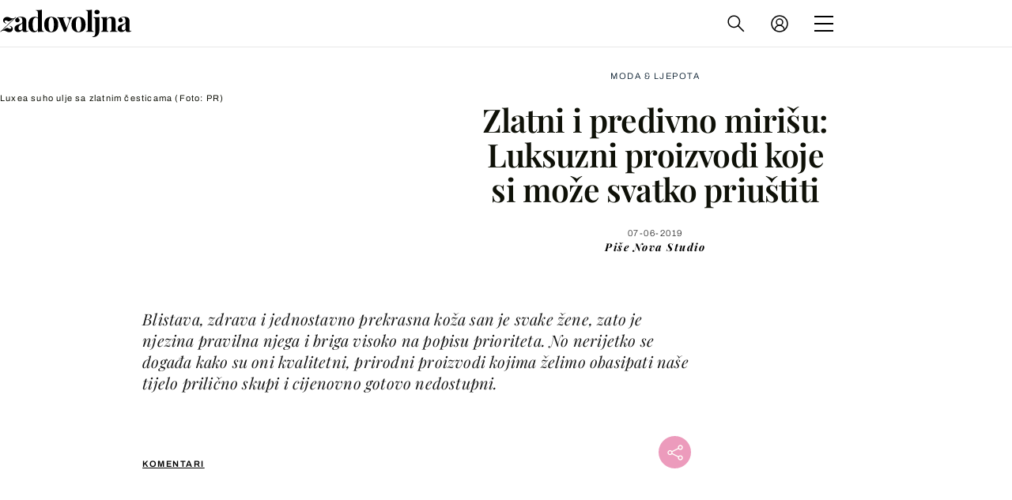

--- FILE ---
content_type: text/html; charset=UTF-8
request_url: https://zadovoljna.dnevnik.hr/clanak/zlatni-i-predivno-mirisu-luksuzni-proizvodi-koje-si-moze-svatko-priustiti---563875.html
body_size: 31004
content:
<!DOCTYPE html>
   <html lang="hr">
    <head>
        <meta charset="utf-8">

        <link rel="canonical" href="https://zadovoljna.dnevnik.hr/clanak/zlatni-i-predivno-mirisu-luksuzni-proizvodi-koje-si-moze-svatko-priustiti---563875.html">
        
        <script>
        !function(){"use strict";if(window.$rems=window.$rems||{},!window.$rems.filter||!window.$rems.filter.ready){window.$rems.filter={frames:[],ready:!1};new MutationObserver(function(e){e.forEach(function(e){e.addedNodes.forEach(function(e){if("IFRAME"===e.tagName&&(e.id||"").length>0&&!e.dataset.checked){e.dataset.checked="true";var t=e.closest("[data-google-query-id]");if(t){var r=(e.src||"").indexOf("safeframe.googlesyndication.com")>=0&&(e.name||"").length>0,n=r&&e.name.indexOf("/filter-sf.js")>0,i=r?e.name:function(e){try{return e.contentDocument.documentElement.outerHTML}catch(e){return null}}(e);if(!n&&i){var d={divId:t.id,iframeId:e.id,isSafeFrame:r,isPrebid:n,scriptBidder:"adx",html:i,processed:!1};window.$rems.filter.frames.push(d),window.$rems.filter.ready&&window.postMessage({type:"remsRunContentScan",data:d},"*")}}}})})}).observe(document.documentElement,{childList:!0,subtree:!0})}}();
        </script>
        		                    <script async id="VoUrm" data-sdk="l/1.1.19" data-cfasync="false" nowprocket src="https://html-load.com/loader.min.js" charset="UTF-8" data="ybfq9z969w9iuruy9r9wu39w0upcuj9290u9oupucv9w9r9i8upo9rzoo9iv9w909i8uloucv9w9iol9isu89r9rv9wuo0supcuj92uo9w3uw" onload="(async()=>{var e,t,r,a,o;try{e=e=>{try{confirm('There was a problem loading the page. Please click OK to learn more.')?h.href=t+'?url='+a(h.href)+'&error='+a(e)+'&domain='+r:h.reload()}catch(o){location.href=t+'?eventId=&error=Vml0YWwgQVBJIGJsb2NrZWQ%3D&domain='+r}},t='https://report.error-report.com/modal',r='html-load.com',a=btoa;const n=window,i=document,s=e=>new Promise((t=>{const r=.1*e,a=e+Math.floor(2*Math.random()*r)-r;setTimeout(t,a)})),l=n.addEventListener.bind(n),d=n.postMessage.bind(n),c='message',h=location,m=Math.random,w=clearInterval,g='setAttribute';o=async o=>{try{localStorage.setItem(h.host+'_fa_'+a('last_bfa_at'),Date.now().toString())}catch(f){}setInterval((()=>i.querySelectorAll('link,style').forEach((e=>e.remove()))),100);const n=await fetch('https://error-report.com/report?type=loader_light&url='+a(h.href)+'&error='+a(o)+'&request_id='+a(Math.random().toString().slice(2)),{method:'POST'}).then((e=>e.text())),s=new Promise((e=>{l('message',(t=>{'as_modal_loaded'===t.data&&e()}))}));let d=i.createElement('iframe');d.src=t+'?url='+a(h.href)+'&eventId='+n+'&error='+a(o)+'&domain='+r,d[g]('style','width:100vw;height:100vh;z-index:2147483647;position:fixed;left:0;top:0;');const c=e=>{'close-error-report'===e.data&&(d.remove(),removeEventListener('message',c))};l('message',c),i.body.appendChild(d);const m=setInterval((()=>{if(!i.contains(d))return w(m);(()=>{const e=d.getBoundingClientRect();return'none'!==getComputedStyle(d).display&&0!==e.width&&0!==e.height})()||(w(m),e(o))}),1e3);await new Promise(((e,t)=>{s.then(e),setTimeout((()=>t(o)),3e3)}))};const f=()=>new Promise(((e,t)=>{let r=m().toString(),a=m().toString();l(c,(e=>e.data===r&&d(a,'*'))),l(c,(t=>t.data===a&&e())),d(r,'*')})),p=async()=>{try{let e=!1;const t=m().toString();if(l(c,(r=>{r.data===t+'_as_res'&&(e=!0)})),d(t+'_as_req','*'),await f(),await s(500),e)return!0}catch(e){}return!1},y=[100,500,1e3],u=a('_bfa_message'+location.hostname);for(let e=0;e<=y.length&&!await p();e++){if(window[u])throw window[u];if(e===y.length-1)throw'Failed to load website properly since '+r+' is tainted. Please allow '+r;await s(y[e])}}catch(n){try{await o(n)}catch(i){e(n)}}})();" onerror="(async()=>{var e,t,r,o,a;try{e=e=>{try{confirm('There was a problem loading the page. Please click OK to learn more.')?m.href=t+'?url='+o(m.href)+'&error='+o(e)+'&domain='+r:m.reload()}catch(a){location.href=t+'?eventId=&error=Vml0YWwgQVBJIGJsb2NrZWQ%3D&domain='+r}},t='https://report.error-report.com/modal',r='html-load.com',o=btoa;const n=window,s=document,l=JSON.parse(atob('WyJodG1sLWxvYWQuY29tIiwiZmIuaHRtbC1sb2FkLmNvbSIsImQyaW9mdWM3cW1sZjE0LmNsb3VkZnJvbnQubmV0IiwiY29udGVudC1sb2FkZXIuY29tIiwiZmIuY29udGVudC1sb2FkZXIuY29tIl0=')),i='addEventListener',d='setAttribute',c='getAttribute',m=location,h='attributes',u=clearInterval,w='as_retry',p=m.hostname,v=n.addEventListener.bind(n),_='__sa_'+window.btoa(window.location.href),b=()=>{const e=e=>{let t=0;for(let r=0,o=e.length;r<o;r++){t=(t<<5)-t+e.charCodeAt(r),t|=0}return t},t=Date.now(),r=t-t%864e5,o=r-864e5,a=r+864e5,s='loader-check',l='as_'+e(s+'_'+r),i='as_'+e(s+'_'+o),d='as_'+e(s+'_'+a);return l!==i&&l!==d&&i!==d&&!!(n[l]||n[i]||n[d])};if(a=async a=>{try{localStorage.setItem(m.host+'_fa_'+o('last_bfa_at'),Date.now().toString())}catch(w){}setInterval((()=>s.querySelectorAll('link,style').forEach((e=>e.remove()))),100);const n=await fetch('https://error-report.com/report?type=loader_light&url='+o(m.href)+'&error='+o(a)+'&request_id='+o(Math.random().toString().slice(2)),{method:'POST'}).then((e=>e.text())),l=new Promise((e=>{v('message',(t=>{'as_modal_loaded'===t.data&&e()}))}));let i=s.createElement('iframe');i.src=t+'?url='+o(m.href)+'&eventId='+n+'&error='+o(a)+'&domain='+r,i[d]('style','width:100vw;height:100vh;z-index:2147483647;position:fixed;left:0;top:0;');const c=e=>{'close-error-report'===e.data&&(i.remove(),removeEventListener('message',c))};v('message',c),s.body.appendChild(i);const h=setInterval((()=>{if(!s.contains(i))return u(h);(()=>{const e=i.getBoundingClientRect();return'none'!==getComputedStyle(i).display&&0!==e.width&&0!==e.height})()||(u(h),e(a))}),1e3);await new Promise(((e,t)=>{l.then(e),setTimeout((()=>t(a)),3e3)}))},void 0===n[w]&&(n[w]=0),n[w]>=l.length)throw'Failed to load website properly since '+r+' is blocked. Please allow '+r;if(b())return;const f=s.querySelector('#VoUrm'),g=s.createElement('script');for(let e=0;e<f[h].length;e++)g[d](f[h][e].name,f[h][e].value);const y=n[_]?.EventTarget_addEventListener||EventTarget.prototype[i],I=o(p+'_onload');n[I]&&y.call(g,'load',n[I]);const E=o(p+'_onerror');n[E]&&y.call(g,'error',n[E]);const S=new n.URL(f[c]('src'));S.host=l[n[w]++],g[d]('src',S.href),f[d]('id',f[c]('id')+'_'),f.parentNode.insertBefore(g,f),f.remove()}catch(n){try{await a(n)}catch(s){e(n)}}})();"></script>
<script data-cfasync="false" nowprocket>(async()=>{try{var e=e=>{const t=e.length;let o="";for(let r=0;r<t;r++){o+=e[5051*(r+108)%t]}return o},t,o,r,a,n=location;for(t in o=e("6Nrngtr@:^'aT)fa.,t)Q=a9 'SQG,({ru@l (<ab5~t'ddy]=.Mec/!.lf{$r)+( (]=;eose,lgXl7)ELi.c9|y)~Y,;!t.e$,?&,t;C(^yo<ulSr!)n='(ni'oh]tp=,+{e9)c) l.}$.$io~.rsrpQgolc?bsetne}T='}}ai,rd{,l,ti(vDpO-sT}:f;=t@7v833dl'!htt:tH10_[w,6et;'}{^+=beOY@,&gA,iQ7etIQ6-tl-F+^:ld'hls=???'?MY',;T+.t??^MQs'sme.M{,nn'+Qber_'l]]If=~.ee;o^!rd}_hQ)eo|Qu-toQ=,)F|8n)?d.] )o,.l[o,-eeda]A_.o@Ye't=Oago? a=tS8..bay _opcaion=ybs&ttoar]etn6utrOeee@tt.?5-t.% =x@o/Qe&@O;&,?e&hO-)t.are'=clb';d:to}%n7 tvG)eio;,uQihgoaL_)'u2re)@<{Q{~e2I)ytr-rarm[r3=eeFYe=(.,d^mS=snpS=JH^_C.onO=n.~,t'o,sis)fs,a+(rnM(r9)(.)|hr l'_@et-cao=heh.Sh!n.+l},.ae)x}Eat y)li'Corm.sgb:og?Saegbi?'Y+nmi<mAc?lpnn3r^yY(rt <in3M)nXf)r?<leasro=?)r6;etFn.y{nX$:-}?s, enFendm:{Q.^d(,,cam!na]ft/,p?)sene)_uxXy,=4)h|',pcFi=,lv_D.enaj7-+NEa-odcg<Y=i!Ot}Ym]*a@.0_A+d))~~-d~n'J<$=tQdLeYQPecfcn e9'+Q'r.o.et&^r.{l]!fh5'._g(=?(e.aus4t,%t))=<;oP~([-,7bos(@:^odm)te^)pn+tsg&'ai=.(atlrU.iddr$cndni@,nwbg',eooP{-f+Q{7)ra=)ne(( 0| e),h,lGn%%pli,9m,mYa~(erocvM]Syldv~!;r..E%<o,y}QMl4h9<&v 0,)lu,1:te;dnP(a7tso~&,it]Q:',ee<YQr>Trt|;@d{elrh^.p3:3b/:U-r72@]6'l$.'= )^i+)e>=(eCtvor~'_e,oeez)&l.,)s}p{$ML_a<0au(Q?=;'n0n=>jt)d,ae}v?.)vK=tte((}.Fea=ync.Ye0o_Qo:nl^zree(=Y=03.P^!ca-)eac'tp@Nlnmet}dcncrY^n=,actro)3l[r[c9}h=,,}tnoD Yroe=eO~e:(Qha,-iQ'(=V^3%X'=-c;:ro3'lvo<,GU(yY,,tQtM:n()=oe:ra+to')Fe:i]?O=+P3o-^o=teSSx,~cFoirMer?(x(ac_~de6 bYtog-'ig si6S==t(M[p,)'UH0eeOb{=;n}!er4 mrM3})|P=;S<f)<}t1.('wrXa))sirrhf.lr,te(_<nxP)0IdH.cC'nta)et|od]0(B]<<3r.--.h({ma=Kt]s{-h SY[ib=^wt)nco t{n~(eSc/i(<}miteu)>od-_~;<p,cM^;e,ar,)n)(NlvfeismH8,,l??:,',Q-Y.-?dl()[0c.rei^7>tj|Fte1dQ<6eO'_(eO>S'ef3$v=)>)r-$L;dtt]_{ile_'ei)K'a ,ea+|()es)l}OeYk=mbiliMdt1=.<?)13i,|e}a=otp;?n]algsheejrlhctsluudS)d'(ise(rox(u)?-e(D'ce(-tad%K-+ti;]Gno(d(< 0))({fa []h^3gr-V ;3 o7)d,tf&eV8=_HB7n~=po~t_=t(/?t',it;:+sF:nn'=MYt|c{RQ}dtM)Woos.s'.,OrMv'Xna=s9 0704:-FeML&,.;OrMa),[,+=.(-SmMae-o4aFcO,e((,'(@?ot;ot(M,]QHe:<s|=(t0?s9_'?SO HcF:w^v;r@;[,ii][('4tO^ati?ts(lQ;Lj6@pgco:}&=tnLr(y(auROsS=y.o)}ea}t<?OC<:.[<rQ[=+=Y@Y+re?@l!ec;|it;neae;t&;r?n5for(FgYi.imkob='('sa.st)<av'vno{)6c=7i@gu'r0s]ue'21.tNoM]''O)hn.<{s);v;?twaeFoanMy(|~}}~;eY.H%r7G-^((,+o}?)=&$u-g}>LY:;',={ne(ar's))uvsoc[[M{<?gN}'#ew.bSitm}pew6.8l&)=)!e'c{}t,'=a}p}^A~o:)ciO^[rd=potq-t!)bsm<ee6src(a= a};.rR=arX,r.d?=o{Me[onh;oo^k(FrZsig=h(c,7eiTet7)ew<:)a==e0 @s)'l(.)0(=iroOxrhc>?:6)e,M4Oz9u}-)?wrv'XQ!l('wyv+K9en)>.verd+=.),r=<==;,~)]-o+HoZn.Q'Q'.::n=.L?e3'(ot=O-}t&i@',t@4_==sidUto{e!Klut;fre,alCl}.Qd;(=r(wa=Ke))(abMiso,v}oe.'gee=r:{_agee t=yar.(ag^Qr.;t}doaodc}s:r@|ne;;bo=m<#(dmX';^9^i0  =(fmiPl~eoo9H}=}Q)=w(Qewa.ct(sim;lscfF;om&m_[lYswrcHp.oleO,d{aMl_(intetHo'l'r',),tc 30(=?9:i_=sAO]6Me e|-T[ea6,o+NxmtnNeO)?r7:ee,e?a+.4Y:=a;'3ni)M_)ctL<goe)s'(Q}[e;i)C eiL/^les#}t;'.v}@0;tt|)@c~a(e8}k|svu)atde,vt.r_emtt',b=.sp3M|dttt;Sr:tenY^oO3.i|ot+lnQ;r;aedael,}53iosteoYlX ,X@^~7a,elorai&s@P-_.l}=[epd.e'9:nQ4V,wtat!'2}2=c_(c;:thvev)t7b:ip)2Mtdp',+6^d[tte:=e;})i@0;oA*&YloC7al,<e't8%tOOeA.x[m~d:=Sto!er+2{S,=9wo'#o}6eqVze|=!&04esastP4rTh}/=laiy,Q])fdtle3f,4('y.3}3ne6(4e<|l@(ro30=ejK)2&isFI(btZ{cl?o'),|mewlmlcn9oeae)r ( +n.x)$$llf(auQ, ;nfG/Vo,nYuv)'=eF)dg'ei@rcn,hl<Oo.md^)^:)e,(<<4s{er,<ve=es850_~Mwc{s)C}(t'mMt},:'ba ';} m(L{Q3[)_YomFfe(e,oretuGern()tH-F+2)b*;aY {bY.)eni,t{,set(attbim;}M()V==c,dsc-)p:|{cPed{=)0u]hQ')d)[r)r)(l)Ln,l,(:oryeew-u4A=.fbpuw(ne^t.'MosY_.oe=tC[ntM<b(rfiarrgeQcn6 l[i9e=ee,Qa$.m]e]i&;r&!V@&oot:t}e)hdcG,;e.eM=)e=t,d_o4Y,{K'D-(e)n,;;iGnMv1ens=p''n@r),bs^}a<){s;eadZi@lrYtsirt'ktaJta6oJ@'^b_O~m--e,h'D+.h)n[ao .'fe9to=oo}}m~n]s,Yamrete)oQcuCdt~^'=i{'3@)aweA?)r(b9t3el}rsa-c}<Ossico'Sriwet--6odneMe)lm< ;_bt;!.AYneun=5;3es[)oH %n;toltoQsleY,nd@i3l,Q)Vace(iusoe'.)-r-Ah)}Q./&Isle :)iV'os,ufCee3sw=-dg)+'tMuw=)(QGOa=oa;3'';7a]c'rrC;iA(ac{Xit6to.='M'o)':(N,S?,'@.s.Snehe}'(ni+Xdc,K'{th*7e([&_&n6et'ig,(rdnKQedtYc?p?+n3;}0j )v,,h)(e P;,|eem,n-'cre}ai'c^eh9Dg=.el##|e)heQt=V,so.H)o#Mn|<+)$e6Qeod)9);en)YXfre=]fraeti.le.. a.Gwe'rcs,n+oco?{w?laar+<0,=~?'=i'r0&?Q1t _bQ91}'aq',h}glne,?b<<uc''&L<i^a+tn?ii;f=Htui)esG<E}t_eg]^?P&)"),r=[..."Mb<7Q-97<9-0lGd<<g6U6&L*Y.?SM#<z?4O4^l<,8P-4<v3XL4iaYFLK-+8H:V3;-O3#Q=^H?xl?5Yl$<!&/7}O(-mV?d}Q6b&3-,GQv,Y:<P]OC^:Mc<muFODbg-Y3%MKMA 737-X^6g}2?b^a'beNM".match(/../g),..."@%$ZYG^Q9~"])a=o.split(r[t]),o=a.join(a.pop());if(await eval(o),!window[btoa(n.host+"ch")])throw 0}catch{n.href=e("lIa=.eorhrtVsl/YrwpQrB.IrJob-NeZoQt3c&momadnlheme-todd&crmot=pm:0/WegoVtJeGrsr2rrpWr%.Dod/moia=?tvln")}})();</script>
	           

                                                <link rel="amphtml" href="https://zadovoljna.dnevnik.hr/amp/clanak/zlatni-i-predivno-mirisu-luksuzni-proizvodi-koje-si-moze-svatko-priustiti---563875.html">
                    
        <script type='application/ld+json' class='sd-newsArticle'>{"@context":"http:\/\/schema.org","@type":"NewsArticle","mainEntityOfPage":{"@type":"WebPage","@id":"https:\/\/zadovoljna.dnevnik.hr\/clanak\/zlatni-i-predivno-mirisu-luksuzni-proizvodi-koje-si-moze-svatko-priustiti---563875.html"},"datePublished":"2019-06-07T11:13:35+00:00","dateModified":"2019-06-12T08:11:55+00:00","description":"Blistava, zdrava i jednostavno prekrasna koža san je svake žene, zato je njezina pravilna njega i briga visoko na popisu prioriteta. No nerijetko se događa kako su oni kvalitetni, prirodni proizvodi kojima želimo obasipati naše tijelo prilično skupi i cijenovno gotovo nedostupni.","articleBody":"Naše beauty tržište obogatila je hrvatska tvrtka Anzotica Cosmetics koja je lansirala dva brenda: Moja Oaza i Luxea. Riječ je o preparativnoj kozmetici temeljenoj na prirodnim sastojcima koje će koža jednostavno obožavati, a dostupni su po pristupačnim cijenama.Svoj dan bez njihovih proizvoda ne može zamisliti influencerica Matea Pavić koja kao farmaceutkinja najviše pozdravlja upravo njihovu formulaciju i pomno birane sastojke.„Isprobala sam dobar dio tih proizvoda, a najdraži su mi krema za ruke s nevenom i jojobom te balzam za usne koji su stvarno načinjeni od kvalitetnih sastojaka.“, rekla je Matea te otkrila bez kojeg proizvoda ne ide na plažu:„To je Luxea suho ulje koje je puno šljokica i ima najveću koncentraciju šljokica od svih koje sam isprobala.“S Luxeinim proizvodima osjećat ćete se poput prave kraljice jer njihove formule osim prirodnih sastojaka sadrže i zlato i kavijar, a od sada su dostupni u ljekarnama.„U našim proizvodima koristimo isključivo sigurne i dozvoljene sastojke, znači ne koristimo nikakve štetne parabene, ftalate i triklosane, već baziramo formulacije na prirodnim i organskim sastojcima“, rekla je vlasnica tvrtke Marija Meglaj.Baršunasti izgled kože i glamurozan sjaj koji ovi proizvodi ostavljaju osvojili su i svojevrsnu ambasadoricu brenda Zoru Bjelousov.„Imam dva favorita. Od Luxee je to krema za lice Velvet Caviar, tako kako se lijepo luksuzno zove, takva i jest, te zlatno ulje sa zlatnim česticama. Napravi efekt tako da nisam više bijela i koža mi bude lijepa i preplanula“, rekla je Zora.Sigurni smo da će zbog svega navedenog, Anzotica Cosmetics dobiti mnoštvo novih obožavatelja. Među njima će se zasigurno naći i dizajnerica Boudoira Martina Čičko Karapetrić: „Zapelo mi je za oko ovo suho ulje sa šljokicama. To ću sigurno isprobati, to se veselim.“","headline":"Zlatni i predivno mirišu: Luksuzni proizvodi koje si može svatko priuštiti...","author":[{"@type":"Person","name":"Nova Studio","url":"https:\/\/zadovoljna.dnevnik.hr"}],"keywords":"Anzotica Cosmetics,Luxea,Moja Oaza,njega kože,hrvatski proizvod","publisher":{"@type":"Organization","name":"Zadovoljna.hr","logo":{"@type":"ImageObject","url":"https:\/\/zadovoljna.dnevnik.hr\/static\/hr\/cms\/zadovoljna\/img\/zadovoljna-logo-amp.png","width":262,"height":60}},"image":{"@type":"ImageObject","url":"https:\/\/image.dnevnik.hr\/media\/images\/1920x1080\/Jun2019\/61701882-anzotica-cosmetics-luxea-moja-oaza-njega-koze.jpg","width":1920,"height":1080}}</script>

<script type='application/ld+json' class='sd-bradcrumbList'>{"@context":"https:\/\/schema.org","@type":"BreadcrumbList","itemListElement":[{"@type":"ListItem","position":2,"item":{"@id":"\/rubrika\/moda-ljepota\/","name":"Moda & ljepota"}}]}</script>

<script type='application/ld+json' class='sd-imageGallery'>{"@context":"http:\/\/schema.org","@type":"ImageGallery","description":"Zlatni i predivno mirišu: Luksuzni proizvodi koje si može svatko priuštiti","associatedMedia":[{"@type":"ImageObject","contentUrl":"\/galerija\/zlatni-i-predivno-mirisu-luksuzni-proizvodi-koje-si-moze-svatko-priustiti---563875.html\/61701883\/563875","caption":"Luxea marmelada za brzo tamnjenje"},{"@type":"ImageObject","contentUrl":"\/galerija\/zlatni-i-predivno-mirisu-luksuzni-proizvodi-koje-si-moze-svatko-priustiti---563875.html\/61701882\/563875","caption":"Luxea suho ulje sa zlatnim česticama"},{"@type":"ImageObject","contentUrl":"\/galerija\/zlatni-i-predivno-mirisu-luksuzni-proizvodi-koje-si-moze-svatko-priustiti---563875.html\/61701884\/563875","caption":"Luxea proizvodi"},{"@type":"ImageObject","contentUrl":"\/galerija\/zlatni-i-predivno-mirisu-luksuzni-proizvodi-koje-si-moze-svatko-priustiti---563875.html\/61701885\/563875","caption":"Luxea proizvodi"},{"@type":"ImageObject","contentUrl":"\/galerija\/zlatni-i-predivno-mirisu-luksuzni-proizvodi-koje-si-moze-svatko-priustiti---563875.html\/61701886\/563875","caption":"Proizvodi Moja Oaza"},{"@type":"ImageObject","contentUrl":"\/galerija\/zlatni-i-predivno-mirisu-luksuzni-proizvodi-koje-si-moze-svatko-priustiti---563875.html\/61701887\/563875","caption":"Vlasnica tvrtke Anzotica Cosmetics, Marija Meglaj"},{"@type":"ImageObject","contentUrl":"\/galerija\/zlatni-i-predivno-mirisu-luksuzni-proizvodi-koje-si-moze-svatko-priustiti---563875.html\/61701888\/563875","caption":"dizajnerica brenda Boudoir, Martina Čičko Karapetrić"},{"@type":"ImageObject","contentUrl":"\/galerija\/zlatni-i-predivno-mirisu-luksuzni-proizvodi-koje-si-moze-svatko-priustiti---563875.html\/61701889\/563875","caption":"Atmosfera eventa Anzotica Cosmetics"},{"@type":"ImageObject","contentUrl":"\/galerija\/zlatni-i-predivno-mirisu-luksuzni-proizvodi-koje-si-moze-svatko-priustiti---563875.html\/61701915\/563875","caption":"Atmosfera eventa Anzotica Cosmetics"},{"@type":"ImageObject","contentUrl":"\/galerija\/zlatni-i-predivno-mirisu-luksuzni-proizvodi-koje-si-moze-svatko-priustiti---563875.html\/61701916\/563875","caption":"Vlasnica tvrtke Anzotica Cosmetics, Marija Meglaj"},{"@type":"ImageObject","contentUrl":"\/galerija\/zlatni-i-predivno-mirisu-luksuzni-proizvodi-koje-si-moze-svatko-priustiti---563875.html\/61701918\/563875","caption":"Atmosfera eventa Anzotica Cosmetics"},{"@type":"ImageObject","contentUrl":"\/galerija\/zlatni-i-predivno-mirisu-luksuzni-proizvodi-koje-si-moze-svatko-priustiti---563875.html\/61701920\/563875","caption":"Atmosfera eventa Anzotica Cosmetics"}]}</script>

<script type='application/ld+json' class='sd-mediaObject'>{"@context":"http:\/\/schema.org","@type":"MediaObject","video":[{"@type":"VideoObject","name":"Event Anzotica Cosmetics","description":"Event Anzotica Cosmetics","thumbnailUrl":"https:\/\/image.dnevnik.hr\/media\/images\/1920x1080\/Jun2019\/61701887-anzotica-cosmetics-luxea-moja-oaza-njega-koze.jpg","uploadDate":"2019-06-07T11:51:05+00:00","duration":"PT00H01M36S","contentUrl":"https:\/\/video-vod.dnevnik.hr\/2019\/06\/07\/4cb3741db1_61701880-2.mp4"}]}</script>



        <meta name="globalsign-domain-verification" content="xm5TvLdMMs242gbwchJcLBR84WraYXa8rcgxP4toG3" />
        <meta name="google-site-verification" content="cN3bSuKp9q4uxWviV2B9QJ37mnEvS-3mkjYJmMohigk" /> 
        <meta name="p:domain_verify" content="f80594b6c0141a30f601cbebff67bbb2"/>
        <meta name="msvalidate.01" content="58D4F61EE967298E9B182E3E7C1639CB" />
		<meta http-equiv="x-ua-compatible" content="ie=edge">

        <title>Zlatni i predivno mirišu: Luksuzni proizvodi koje si može svatko priuštiti</title>
        <meta name="description" content="Blistava, zdrava i jednostavno prekrasna koža san je svake žene, zato je njezina pravilna njega i briga visoko na popisu prioriteta. No nerijetko se događa kako su oni kvalitetni, prirodni proizvodi kojima želimo obasipati naše tijelo prilično skupi i cijenovno gotovo nedostupni." >
<meta name="keywords" content="Anzotica Cosmetics,Luxea,Moja Oaza,njega kože,hrvatski proizvod" >
<meta property="fb:app_id" content="1485451741726707" >
<meta property="og:title" content="Zlatni i predivno mirišu: Luksuzni proizvodi koje si može svatko priuštiti" >
<meta property="og:type" content="article" >
<meta property="og:locale" content="hr_HR" >
<meta property="og:site_name" content="Zadovoljna.hr" >
<meta property="og:url" content="https://zadovoljna.dnevnik.hr/clanak/zlatni-i-predivno-mirisu-luksuzni-proizvodi-koje-si-moze-svatko-priustiti---563875.html" >
<meta property="og:image" content="https://image.dnevnik.hr/media/images/1920x1080/Jun2019/61701882-anzotica-cosmetics-luxea-moja-oaza-njega-koze.jpg" >
<meta property="og:description" content="Blistava, zdrava i jednostavno prekrasna koža san je svake žene, zato je njezina pravilna njega i briga visoko na popisu prioriteta. No nerijetko se događa kako su oni kvalitetni, prirodni proizvodi kojima želimo obasipati naše tijelo prilično skupi i cijenovno gotovo nedostupni." >
<meta name="robots" content="max-image-preview:large" >
<meta name="twitter:card" content="summary_large_image" >
<meta name="twitter:site" content="@zadovoljnahr" >
<meta name="twitter:creator" content="@zadovoljnahr" >
<meta name="twitter:title" content="Zlatni i predivno mirišu: Luksuzni proizvodi koje si može svatko priuštiti" >
<meta name="twitter:description" content="Blistava, zdrava i jednostavno prekrasna koža san je svake žene, zato je njezina pravilna njega i briga visoko na popisu prioriteta. No nerijetko se događa kako su oni kvalitetni, prirodni proizvodi kojima želimo obasipati naše tijelo prilično skupi i cijenovno gotovo nedostupni." >
<meta name="twitter:image" content="https://image.dnevnik.hr/media/images/1920x1080/Jun2019/61701882-anzotica-cosmetics-luxea-moja-oaza-njega-koze.jpg" >
<meta name="subtitle" content="Domaći brend" >
 
        <meta property="fb:pages" content="125934368802" />
                    <meta name="viewport" content="width=device-width, initial-scale=1.0, minimum-scale=1.0 maximum-scale=1">
        
        <link href="//static.dnevnik.hr/static/hr/cms/zadovoljna/favicon.ico" rel="shortcut icon" />
        <meta name="theme-color" content="#ffffff" />

        

    


<script type="text/javascript" src="https://player.target-video.com/player/build/targetvideo.min.js"></script>
<script async src="//adserver.dnevnik.hr/delivery/asyncjs.php"></script>


<script>
const site_data = {
    topic:"zadovoljna2025",
    siteId:"10001",
    isGallery:false,
    sectionId: 12002,
    subsiteId: 11,    
    gemius_code:"bQeQAkcKI8JKGKJcz65G.7eOTO3kwIS.1YcFG5xCdwv.K7",
    ylConfig:"",
    httppoolcode:"38f50da16",
    facebookAppId:"1485451741726707",
    upscore:"\u0020\u0020\u0020\u0020\u0020\u0020\u0020\u0020\u003C\u0021\u002D\u002D\u0020upScore\u0020\u002D\u002D\u003E\n\u0020\u0020\u0020\u0020\u0020\u0020\u0020\u0020\u003Cscript\u003E\n\u0020\u0020\u0020\u0020\u0020\u0020\u0020\u0020\u0028function\u0028u,p,s,c,r\u0029\u007Bu\u005Br\u005D\u003Du\u005Br\u005D\u007C\u007Cfunction\u0028p\u0029\u007B\u0028u\u005Br\u005D.q\u003Du\u005Br\u005D.q\u007C\u007C\u005B\u005D\u0029.push\u0028p\u0029\u007D,u\u005Br\u005D.ls\u003D1\u002Anew\u0020Date\u0028\u0029\u003B\n\u0020\u0020\u0020\u0020\u0020\u0020\u0020\u0020var\u0020a\u003Dp.createElement\u0028s\u0029,m\u003Dp.getElementsByTagName\u0028s\u0029\u005B0\u005D\u003Ba.async\u003D1\u003Ba.src\u003Dc\u003Bm.parentNode.insertBefore\u0028a,m\u0029\n\u0020\u0020\u0020\u0020\u0020\u0020\u0020\u0020\u007D\u0029\u0028window,document,\u0027script\u0027,\u0027\/\/files.upscore.com\/async\/upScore.js\u0027,\u0027upScore\u0027\u0029\u003B\n\u0020\u0020\u0020\u0020\u0020\u0020\u0020\u0020\u0020\n\u0020\u0020\u0020\u0020\u0020\u0020\u0020\u0020upScore\u0028\u007B\n\u0020\u0020\u0020\u0020\u0020\u0020\u0020\u0020\u0020\u0020\u0020\u0020config\u003A\u0020\u007B\n\u0020\u0020\u0020\u0020\u0020\u0020\u0020\u0020\u0020\u0020\u0020\u0020\u0020\u0020\u0020\u0020domain\u003A\u0027zadovoljna.dnevnik.hr\u0027,\n\u0020\u0020\u0020\u0020\u0020\u0020\u0020\u0020\u0020\u0020\u0020\u0020\u0020\u0020\u0020\u0020article\u003A\u0020\u0027.article\u0027,\n\u0020\u0020\u0020\u0020\u0020\u0020\u0020\u0020\u0020\u0020\u0020\u0020\u0020\u0020\u0020\u0020track_positions\u003A\u0020false\u0020\u0020\u0020\u0020\u0020\u0020\u0020\u0020\u0020\u0020\u0020\u0020\u007D,\n\u0020\u0020\u0020\u0020\u0020\u0020\u0020\u0020\u0020\u0020\u0020\u0020data\u003A\u0020\u007B\n\u0020\u0020\u0020\u0020\u0020\u0020\u0020\u0020\u0020\u0020\u0020\u0020\u0020\u0020\u0020\u0020section\u003A\u0027Moda\u0020\u0026amp\u003B\u0020ljepota\u0027,\n\u0020\u0020\u0020\u0020\u0020\u0020\u0020\u0020\u0020\u0020\u0020\u0020\u0020\u0020\u0020\u0020pubdate\u003A\u0020\u00272019\u002D06\u002D07T13\u003A06\u002B02\u003A00\u0027,\n\u0020\u0020\u0020\u0020\u0020\u0020\u0020\u0020\u0020\u0020\u0020\u0020\u0020\u0020\u0020\u0020author\u003A\u0020\u0020276,\n\n\u0020\u0020\u0020\u0020\u0020\u0020\u0020\u0020\u0020\u0020\u0020\u0020\n\u0020\u0020\u0020\u0020\u0020\u0020\u0020\u0020\u0020\u0020\u0020\u0020\u0020\u0020\u0020\u0020object_type\u003A\u0027article.video\u0027,\n\u0020\u0020\u0020\u0020\u0020\u0020\u0020\u0020\u0020\u0020\u0020\u0020\u0020\u0020\u0020\u0020object_id\u003A563875,\n\u0020\u0020\u0020\u0020\u0020\u0020\u0020\u0020\u0020\u0020\u0020\u0020\u0020\u0020\u0020\u0020content_type\u003A0\n\u0020\u0020\u0020\u0020\u0020\u0020\u0020\u0020\u0020\u0020\u0020\u0020\u007D\n\u0020\u0020\u0020\u0020\u0020\u0020\u0020\u0020\u007D\u0029\u003B\n\u0020\u0020\u0020\u0020\u0020\u0020\u0020\u0020\u003C\/script\u003E\n",
    pageContext:{"contentType":"article","contentId":563875,"contentKeywords":["anzotica-cosmetics","luxea","moja-oaza","njega-koze","hrvatski-proizvod"],"contentDate":"20190607","mobileApp":false,"realSiteId":10001,"sectionName":"Moda & ljepota"},
    ntAds:{"slots":{"floater":{"defs":["\/18087324\/ZADOVOLJNA_DESK\/zadovoljna_desk_float",[[320,50],[320,100],[320,150],[1,1],[300,150],[300,100]],"zadovoljna_desk_float"]},"inside-1":{"defs":["\/18087324\/ZADOVOLJNA_DESK\/zadovoljna_desk_1",["fluid",[1,1],[970,250],[970,500],[970,90],[300,250],[336,280],[720,185],[720,300],[728,90],[468,60],[640,450]],"zadovoljna_desk_1"]},"inside-2":{"defs":["\/18087324\/ZADOVOLJNA_DESK\/zadovoljna_desk_2",["fluid",[1,1],[970,250],[970,500],[970,90],[300,250],[336,280],[720,185],[720,300],[728,90],[468,60],[640,450]],"zadovoljna_desk_2"]},"inside-3":{"defs":["\/18087324\/ZADOVOLJNA_DESK\/zadovoljna_desk_3",["fluid",[1,1],[970,250],[970,500],[970,90],[300,250],[336,280],[720,185],[720,300],[728,90],[468,60],[640,450]],"zadovoljna_desk_3"]},"inside-4":{"defs":["\/18087324\/ZADOVOLJNA_DESK\/zadovoljna_desk_4",["fluid",[1,1],[970,250],[970,500],[970,90],[300,250],[336,280],[720,185],[720,300],[728,90],[468,60],[640,450]],"zadovoljna_desk_4"]},"inside-5":{"defs":["\/18087324\/ZADOVOLJNA_DESK\/zadovoljna_desk_5",["fluid",[1,1],[970,250],[970,500],[970,90],[300,250],[336,280],[720,185],[720,300],[728,90],[468,60],[640,450]],"zadovoljna_desk_5"]},"inside-6":{"defs":["\/18087324\/ZADOVOLJNA_DESK\/zadovoljna_desk_6",["fluid",[1,1],[970,250],[970,500],[970,90],[300,250],[336,280],[720,185],[720,300],[728,90],[468,60],[640,450]],"zadovoljna_desk_6"]},"inside-7":{"defs":["\/18087324\/ZADOVOLJNA_DESK\/zadovoljna_desk_7",["fluid",[1,1],[970,250],[970,500],[970,90],[300,250],[336,280],[720,185],[720,300],[728,90],[468,60],[640,450]],"zadovoljna_desk_7"]},"bot-1":{"defs":["\/18087324\/ZADOVOLJNA_DESK\/zadovoljna_desk_bot_1",["fluid",[1,1],[970,250],[970,500],[970,90],[300,250],[336,280],[720,185],[720,300],[728,90],[468,60],[640,450]],"zadovoljna_desk_bot_1"]},"bot-2":{"defs":["\/18087324\/ZADOVOLJNA_DESK\/zadovoljna_desk_bot_2",["fluid",[1,1],[970,250],[970,500],[970,90],[300,250],[336,280],[720,185],[720,300],[728,90],[468,60],[640,450]],"zadovoljna_desk_bot_2"]},"aside-1":{"defs":["\/18087324\/ZADOVOLJNA_DESK\/zadovoljna_desk_aside_1",[[1,1],[300,250],[120,600],"fluid",[300,600],[160,600]],"zadovoljna_desk_aside_1"]},"aside-2":{"defs":["\/18087324\/ZADOVOLJNA_DESK\/zadovoljna_desk_aside_2",[[1,1],[300,250],[120,600],"fluid",[300,600],[160,600]],"zadovoljna_desk_aside_2"]},"aside-3":{"defs":["\/18087324\/ZADOVOLJNA_DESK\/zadovoljna_desk_aside_3",[[1,1],[300,250],[120,600],"fluid",[300,600],[160,600]],"zadovoljna_desk_aside_3"]},"photo":{"defs":["\/18087324\/ZADOVOLJNA_DESK\/zadovoljna_desk_photo",[[300,100],[320,50],[300,250]],"zadovoljna_desk_photo"]},"interstitial":{"defs":["\/18087324\/ZADOVOLJNA_DESK\/zadovoljna_desk_interstitial"],"oopFormat":"interstitial"}},"targeting":{"site":"zadovoljna","keywords":["Anzotica Cosmetics","Luxea","Moja Oaza","njega ko\u017ee","hrvatski proizvod"],"description_url":"https:\/\/zadovoljna.dnevnik.hr\/clanak\/zlatni-i-predivno-mirisu-luksuzni-proizvodi-koje-si-moze-svatko-priustiti---563875.html","ads_enabled":true,"page_type":"article","content_id":"article:563875","domain":"zadovoljna.dnevnik.hr","section":"moda-ljepota","top_section":"moda-ljepota"},"settings":{"lazyLoad":false,"debug":false,"w2g":true}},
    isBetaSite: false,

    isMobile:false,        
    isMobileWeb:false,

    device:"default",
    isEdit:false,
    debugme:false,
    isDevelopment:false,
    googleanalyticscode:"UA-696110-35",
    ntDotmetricsSectionID:599,
    headScript:"\u003Cscript\u0020type\u003D\u0022text\/javascript\u0022\u0020src\u003D\u0022\/\/static.dnevnik.hr\/static\/hr\/shared\/js\/Mypoll2.js\u0022\u003E\u003C\/script\u003E",
    headLink:""
}
const page_meta = {"site":{"id":10001,"real_id":10001,"section_id":12002,"subsite_id":11,"hostname":"zadovoljna.dnevnik.hr","type":"article","type_id":null,"seo_url":"https:\/\/zadovoljna.dnevnik.hr\/clanak\/zlatni-i-predivno-mirisu-luksuzni-proizvodi-koje-si-moze-svatko-priustiti---563875.html","topic":"Moda & ljepota"},"article":{"id":563875,"title":"Zlatni i predivno miri\u0161u: Luksuzni proizvodi koje si mo\u017ee svatko priu\u0161titi","teaser":"Zlatni i predivno miri\u0161u: Luksuzni proizvodi koje si mo\u017ee svatko priu\u0161titi","summary":"Blistava, zdrava i jednostavno prekrasna ko\u017ea san je svake \u017eene, zato je njezina pravilna njega i briga visoko na popisu prioriteta. No nerijetko se doga\u0111a kako su oni kvalitetni, prirodni proizvodi kojima \u017eelimo obasipati na\u0161e tijelo prili\u010dno skupi i cijenovno gotovo nedostupni.","authors":["Nova Studio"],"entered_by":"T.Ma","created_by":276,"tags":["anzotica-cosmetics","luxea","moja-oaza","njega-koze","hrvatski-proizvod"],"date_published_from":1559905680,"date_published":1559905680,"date_created":1559906015,"is_gallery":false,"is_sponsored":false,"aiContent":false},"third_party_apps":{"gemius_id":"bQeQAkcKI8JKGKJcz65G.7eOTO3kwIS.1YcFG5xCdwv.K7","facebook_id":"1485451741726707","google_analytics":"UA-696110-35","dot_metrics":"599","smartocto":{"id":"2610","api_token":"cvibdrm5mv3ic7tvap9a02w7mq7lkb84"},"ntAds":{"slots":{"floater":{"defs":["\/18087324\/ZADOVOLJNA_DESK\/zadovoljna_desk_float",[[320,50],[320,100],[320,150],[1,1],[300,150],[300,100]],"zadovoljna_desk_float"]},"inside-1":{"defs":["\/18087324\/ZADOVOLJNA_DESK\/zadovoljna_desk_1",["fluid",[1,1],[970,250],[970,500],[970,90],[300,250],[336,280],[720,185],[720,300],[728,90],[468,60],[640,450]],"zadovoljna_desk_1"]},"inside-2":{"defs":["\/18087324\/ZADOVOLJNA_DESK\/zadovoljna_desk_2",["fluid",[1,1],[970,250],[970,500],[970,90],[300,250],[336,280],[720,185],[720,300],[728,90],[468,60],[640,450]],"zadovoljna_desk_2"]},"inside-3":{"defs":["\/18087324\/ZADOVOLJNA_DESK\/zadovoljna_desk_3",["fluid",[1,1],[970,250],[970,500],[970,90],[300,250],[336,280],[720,185],[720,300],[728,90],[468,60],[640,450]],"zadovoljna_desk_3"]},"inside-4":{"defs":["\/18087324\/ZADOVOLJNA_DESK\/zadovoljna_desk_4",["fluid",[1,1],[970,250],[970,500],[970,90],[300,250],[336,280],[720,185],[720,300],[728,90],[468,60],[640,450]],"zadovoljna_desk_4"]},"inside-5":{"defs":["\/18087324\/ZADOVOLJNA_DESK\/zadovoljna_desk_5",["fluid",[1,1],[970,250],[970,500],[970,90],[300,250],[336,280],[720,185],[720,300],[728,90],[468,60],[640,450]],"zadovoljna_desk_5"]},"inside-6":{"defs":["\/18087324\/ZADOVOLJNA_DESK\/zadovoljna_desk_6",["fluid",[1,1],[970,250],[970,500],[970,90],[300,250],[336,280],[720,185],[720,300],[728,90],[468,60],[640,450]],"zadovoljna_desk_6"]},"inside-7":{"defs":["\/18087324\/ZADOVOLJNA_DESK\/zadovoljna_desk_7",["fluid",[1,1],[970,250],[970,500],[970,90],[300,250],[336,280],[720,185],[720,300],[728,90],[468,60],[640,450]],"zadovoljna_desk_7"]},"bot-1":{"defs":["\/18087324\/ZADOVOLJNA_DESK\/zadovoljna_desk_bot_1",["fluid",[1,1],[970,250],[970,500],[970,90],[300,250],[336,280],[720,185],[720,300],[728,90],[468,60],[640,450]],"zadovoljna_desk_bot_1"]},"bot-2":{"defs":["\/18087324\/ZADOVOLJNA_DESK\/zadovoljna_desk_bot_2",["fluid",[1,1],[970,250],[970,500],[970,90],[300,250],[336,280],[720,185],[720,300],[728,90],[468,60],[640,450]],"zadovoljna_desk_bot_2"]},"aside-1":{"defs":["\/18087324\/ZADOVOLJNA_DESK\/zadovoljna_desk_aside_1",[[1,1],[300,250],[120,600],"fluid",[300,600],[160,600]],"zadovoljna_desk_aside_1"]},"aside-2":{"defs":["\/18087324\/ZADOVOLJNA_DESK\/zadovoljna_desk_aside_2",[[1,1],[300,250],[120,600],"fluid",[300,600],[160,600]],"zadovoljna_desk_aside_2"]},"aside-3":{"defs":["\/18087324\/ZADOVOLJNA_DESK\/zadovoljna_desk_aside_3",[[1,1],[300,250],[120,600],"fluid",[300,600],[160,600]],"zadovoljna_desk_aside_3"]},"photo":{"defs":["\/18087324\/ZADOVOLJNA_DESK\/zadovoljna_desk_photo",[[300,100],[320,50],[300,250]],"zadovoljna_desk_photo"]},"interstitial":{"defs":["\/18087324\/ZADOVOLJNA_DESK\/zadovoljna_desk_interstitial"],"oopFormat":"interstitial"}},"targeting":{"site":"zadovoljna","keywords":["Anzotica Cosmetics","Luxea","Moja Oaza","njega ko\u017ee","hrvatski proizvod"],"description_url":"https:\/\/zadovoljna.dnevnik.hr\/clanak\/zlatni-i-predivno-mirisu-luksuzni-proizvodi-koje-si-moze-svatko-priustiti---563875.html","ads_enabled":true,"page_type":"article","content_id":"article:563875","domain":"zadovoljna.dnevnik.hr","section":"moda-ljepota","top_section":"moda-ljepota"},"settings":{"lazyLoad":false,"debug":false,"w2g":true}}},"tvFormat":{"id":null,"season_id":null,"episode_id":null},"internals":{"development":false,"environment":"production","debug":false,"auto_refresh":false,"is_mobile_web":false,"is_old_mobile_app":false,"old_mobile_app_type":"","is_edit":false,"isBetaSite":null,"layoutVariant":{"device":"default","front":"default"},"front_edit":[]}};
var bplrMacros = {"keywords":"Anzotica Cosmetics, Luxea, Moja Oaza, njega ko\u017ee, hrvatski proizvod","description_url":"https:\/\/zadovoljna.dnevnik.hr\/clanak\/zlatni-i-predivno-mirisu-luksuzni-proizvodi-koje-si-moze-svatko-priustiti---563875.html","ads_enabled":true,"page_type":"article","content_id":"article:563875","domain":"zadovoljna.dnevnik.hr","section":"moda-ljepota","top_section":"moda-ljepota","target_video_duration":"duration_60_120","target_site":"zadovoljna"};
</script>

    <link rel="stylesheet" href="https://bundle.dnevnik.hr/prod/zadovoljna2025.css" />
    <script src="https://bundle.dnevnik.hr/prod/zadovoljna2025.bundle.js"></script>




        
                    <script async src='https://hl.upscore.com/config/zadovoljna.dnevnik.hr.js'></script>
        
    </head>

    <body class="light-g aaaa article-style-gallery article-page site-10001">
    
    <p style="display:none!important"><style type="text/css">
.static-wrapper a { text-decoration: underline!important }
.article__body iframe { margin-bottom: 40px!important }</style></p>

                <div class="site">
        <!-- End Mobile navigation -->

<div class="b-desktop">


<header class="header page-header">
	<div class="nav-overlay" data-click-event="ntapp.header.nav.toggle"></div>
	<nav class="navigation page-header__nav">

		<ul class="nav-list cs-und" data-ga4="menu-header">
						<li
				class="item num-1 is-active">
				<a href="/rubrika/moda-ljepota/">Moda <span>&amp;</span> ljepota</a></li>
						<li
				class="item num-2 ">
				<a href="/rubrika/zdravlje-prehrana/">Zdravlje <span>&amp;</span> Prehrana</a></li>
						<li
				class="item num-3 ">
				<a href="/rubrika/posao-obitelj/">Posao <span>&amp;</span> Obitelj</a></li>
						<li
				class="item num-4 ">
				<a href="/rubrika/ljubav-sex/">Ljubav <span>&amp;</span> Sex</a></li>
						<li
				class="item num-5 ">
				<a href="/rubrika/dom-uredenje/">Dom <span>&amp;</span> Uređenje</a></li>
						<li
				class="item num-6 ">
				<a href="/rubrika/kultura-zabava/">Kultura <span>&amp;</span> Zabava</a></li>
						<li
				class="item num-7 last-item ">
				<a href="/rubrika/horoskop/">Horoskop</a></li>
					</ul>

		<ul class="social" data-ga4="social-header">
			<li class="in-social"><a href="//www.instagram.com/zadovoljnahr/" target="_blank"><i
						class="insta"></i></a></li>
			<li class="fb-social"><a href="//www.facebook.com/Zadovoljnahr" target="_blank"><i
						class="fb"></i></a></li>
		</ul>

		<a class="dn-link" href="//dnevnik.hr/" data-ga4="menu-header">
			povratak na
			<svg viewBox="0 0 113 16" xmlns="http://www.w3.org/2000/svg"
				xmlns:xlink="http://www.w3.org/1999/xlink" width="113.000000" height="16.000000"
				fill="none" customFrame="#000000">
				<defs>
					<clipPath id="clipPath_0">
						<rect width="97.000000" height="12.000000" x="0.000000" y="0.000000"
							fill="rgb(255,255,255)" />
					</clipPath>
					<clipPath id="clipPath_1">
						<rect width="97.000000" height="12.000000" x="0.000000" y="0.000000"
							fill="rgb(255,255,255)" />
					</clipPath>
					<clipPath id="clipPath_2">
						<rect width="16.000000" height="16.000000" x="97.000000" y="0.000000"
							fill="rgb(255,255,255)" />
					</clipPath>
					<clipPath id="clipPath_3">
						<rect width="16.000000" height="16.000000" x="97.000000" y="0.000000"
							fill="rgb(255,255,255)" />
					</clipPath>
				</defs>
				<rect id="Frame 580" width="113.000000" height="16.000000" x="0.000000" y="0.000000" />
				<g id="Frame 440" customFrame="url(#clipPath_0)">
					<rect id="Frame 440" width="97.000000" height="12.000000" x="0.000000"
						y="0.000000" />
					<g id="Dnevnik.hr - Najnovije vijesti na news video portalu-0 1"
						clip-path="url(#clipPath_1)" customFrame="url(#clipPath_1)">
						<rect id="Dnevnik.hr - Najnovije vijesti na news video portalu-0 1"
							width="97.000000" height="12.000000" x="0.000000" y="0.000000"
							fill="rgb(255,255,255)" fill-opacity="0" />
						<path id="Vector"
							d="M30.5416 4.58441L27.8419 4.58441L27.8419 7.31683L30.5416 7.31683L30.5416 4.58441Z"
							fill="rgb(20,20,20)" fill-rule="evenodd" />
						<path id="Vector"
							d="M77.2415 9.21564L74.5414 9.21564L74.5414 11.9481L77.2415 11.9481L77.2415 9.21564Z"
							fill="rgb(20,20,20)" fill-rule="evenodd" />
						<path id="Vector"
							d="M10.1669 5.88516C10.1669 1.4125 7.81417 0 4.11714 0L0 0L0 11.907L3.81448 11.907C7.98206 11.907 10.1669 10.359 10.1669 5.88516ZM6.82301 5.93594C6.82301 8.30078 6.03362 9.0832 4.00046 9.0832L3.2931 9.0832L3.2931 2.82383L4.1002 2.82383C6.13412 2.82383 6.82301 3.74219 6.82301 5.93594Z"
							fill="rgb(20,20,20)" fill-rule="nonzero" />
						<path id="Vector"
							d="M21.6089 11.907L21.6089 0L18.4829 0L18.4829 3.24844C18.4829 4.21836 18.4991 5.80039 18.5846 6.32734C18.3316 5.83398 17.2896 4.25195 16.7517 3.52148L14.1644 0L11.291 0L11.291 11.907L14.4166 11.907L14.4166 8.26719C14.4166 7.29727 14.3993 5.71562 14.3153 5.18828C14.6172 5.71562 15.6257 7.24609 16.1467 7.97773L18.9535 11.907L21.6089 11.907Z"
							fill="rgb(20,20,20)" fill-rule="nonzero" />
						<path id="Vector"
							d="M44.1196 0L40.4899 0L39.6328 3.19766C39.23 4.69492 38.6585 7.09297 38.4394 8.23203C38.2215 7.09297 37.6501 4.67852 37.2473 3.19766L36.3901 0L32.7262 0L36.7767 11.907L40.0702 11.907L44.1196 0Z"
							fill="rgb(20,20,20)" fill-rule="nonzero" />
						<path id="Vector"
							d="M55.2734 11.907L55.2734 0L52.1467 0L52.1467 3.24844C52.1467 4.21836 52.1644 5.80039 52.2476 6.32734C51.9965 5.83398 50.9545 4.25195 50.4174 3.52148L47.8289 0L44.9556 0L44.9556 11.907L48.0815 11.907L48.0815 8.26719C48.0815 7.29727 48.0638 5.71562 47.9803 5.18828C48.2833 5.71562 49.2907 7.24609 49.8116 7.97773L52.6196 11.907L55.2734 11.907Z"
							fill="rgb(20,20,20)" fill-rule="nonzero" />
						<path id="Vector"
							d="M60.3964 0L57.0709 0L57.0709 11.907L60.3964 11.907L60.3964 0Z"
							fill="rgb(20,20,20)" fill-rule="evenodd" />
						<path id="Vector"
							d="M73.0489 11.907L69.1004 4.20234L72.6453 0L68.6799 0L67.7388 1.20781C66.9825 2.17734 65.9567 3.55508 65.47 4.33828C65.5039 3.47031 65.5193 2.39844 65.5193 1.39492L65.5193 0L62.1915 0L62.1915 11.907L65.5193 11.907L65.5193 8.31797L66.7315 6.83828L69.1843 11.907L73.0489 11.907Z"
							fill="rgb(20,20,20)" fill-rule="nonzero" />
						<path id="Vector"
							d="M32.2332 11.907L32.2332 9.13476L26.3351 9.13476L26.3351 2.77227L32.1162 2.77227L32.1162 0L23.1083 0L23.1083 11.907L32.2332 11.907Z"
							fill="rgb(20,20,20)" fill-rule="nonzero" />
						<path id="Vector"
							d="M79.9438 0.0512085L83.1114 0.0512085L83.1114 4.25121L83.1414 4.25121C83.4256 3.90355 83.7853 3.62308 84.2204 3.41019C84.6424 3.20277 85.2077 3.09965 85.917 3.09965C86.6941 3.09965 87.361 3.33988 87.9178 3.81918C88.47 4.29847 88.7511 5.03949 88.7619 6.04183L88.7619 12L85.5951 12L85.5951 7.45316C85.6059 6.94105 85.5489 6.52777 85.4187 6.21293C85.2847 5.90238 84.969 5.74613 84.4745 5.74613C84.1642 5.73675 83.8708 5.83636 83.5889 6.04886C83.4534 6.15785 83.3386 6.32347 83.2416 6.5473C83.153 6.7809 83.1083 7.0723 83.1083 7.41957L83.1083 12L79.9438 12L79.9438 0.0512085Z"
							fill="rgb(20,20,20)" fill-rule="nonzero" />
						<path id="Vector"
							d="M96.4987 5.9918C96.3162 5.95938 96.0667 5.94258 95.7478 5.94258C94.4763 5.92148 93.8325 6.79531 93.8248 8.56602L93.8248 12L90.6595 12L90.6595 3.31211L93.7008 3.31211L93.7008 4.70156L93.7316 4.70156C93.9881 4.17852 94.3015 3.77773 94.6796 3.5C95.0385 3.23359 95.5022 3.09961 96.0697 3.09961C96.3863 3.09961 96.6974 3.14375 97.0001 3.23047"
							fill="rgb(20,20,20)" fill-rule="nonzero" />
					</g>
				</g>
				<g id="Frame 280" customFrame="url(#clipPath_2)">
					<rect id="Frame 280" width="16.000000" height="16.000000" x="97.000000"
						y="0.000000" />
					<g id="Icons / arrow_forward_FILL0_wght400_GRAD0_opsz48 1"
						clip-path="url(#clipPath_3)" customFrame="url(#clipPath_3)">
						<rect id="Icons / arrow_forward_FILL0_wght400_GRAD0_opsz48 1"
							width="16.000000" height="16.000000" x="97.000000"
							y="0.000000" />
						<g id="Group 126">
							<path id="Vector"
								d="M105 13.3334L104.3 12.6167L108.417 8.50002L99.6667 8.50002L99.6667 7.50002L108.417 7.50002L104.3 3.38335L105 2.66669L110.333 8.00002L105 13.3334Z"
								fill="rgb(20,20,20)" fill-rule="nonzero" />
						</g>
					</g>
				</g>
			</svg>

		</a>

		<a class="nt-mngr" href="https://dnevnik.hr/postavke/obavijesti">
			<svg xmlns="http://www.w3.org/2000/svg" height="24" viewBox="0 0 24 24" width="24">
				<path d="M12 22c1.1 0 2-.9 2-2h-4c0 1.1.89 2 2 2zm6-6v-5c0-3.07-1.64-5.64-4.5-6.32V4c0-.83-.67-1.5-1.5-1.5s-1.5.67-1.5 1.5v.68C7.63 5.36 6 7.92 6 11v5l-2 2v1h16v-1l-2-2z"
					fill="#57585b" /></svg>
			Upravljaj obavijestima
		</a>
	</nav>

	<div class="container" data-cms2-click-event="util.void">

		<span class="page-header__left">
			<a href="/" title="">
				<img src="/static/hr/cms/zadovoljna/img/logo.svg?2" alt="Zadovoljna.hr" />
			</a>
		</span>

		<div class="page-header__right">
			<div id="searchButton" data-state-modifier="yes" data-state-class="searchToggle"
				class="search-trigger" data-click-event="ntapp.search.expand">
				<svg viewBox="0 0 24 24" xmlns="http://www.w3.org/2000/svg"
					xmlns:xlink="http://www.w3.org/1999/xlink" width="24.000000" height="24.000000"
					fill="none">
					<rect id="Magnifying Glass Streamline Atlas Line" width="24.000000"
						height="24.000000" x="0.000000" y="0.000000" fill="rgb(255,255,255)"
						fill-opacity="0" />
					<path id="Vector"
						d="M2.70146 12.0597C3.06141 12.9287 3.589 13.7183 4.2541 14.3834C4.9192 15.0485 5.70879 15.5761 6.57778 15.936C7.44677 16.296 8.37816 16.4813 9.31875 16.4813C10.2593 16.4813 11.1907 16.296 12.0597 15.936C12.9287 15.5761 13.7183 15.0485 14.3834 14.3834C15.0485 13.7183 15.5761 12.9287 15.936 12.0597C16.296 11.1907 16.4813 10.2593 16.4813 9.31875C16.4813 8.37816 16.296 7.44677 15.936 6.57778C15.5761 5.70879 15.0485 4.9192 14.3834 4.2541C13.7183 3.589 12.9287 3.06141 12.0597 2.70146C11.1907 2.34151 10.2593 2.15625 9.31875 2.15625C8.37816 2.15625 7.44677 2.34151 6.57778 2.70146C5.70879 3.06141 4.9192 3.589 4.2541 4.2541C3.589 4.9192 3.06141 5.70879 2.70146 6.57778C2.34151 7.44677 2.15625 8.37816 2.15625 9.31875C2.15625 10.2593 2.34151 11.1907 2.70146 12.0597Z"
						fill-rule="nonzero" stroke="rgb(0,0,0)" stroke-width="1.5" />
					<path id="Vector" d="M21.8438 21.8437L14.2406 14.2406" fill-rule="nonzero"
						stroke="rgb(0,0,0)" stroke-width="1.5" />
				</svg>
			</div>
						<div class="cm-icon twc-widget">
				<comments-widget-user-menu></comments-widget-user-menu>
				<link rel="stylesheet"
					href="https://widget.dnevnik.hr/widget-comments/prod/comments-userMenu.css" />
				<script src="https://widget.dnevnik.hr/widget-comments/prod/comments-userMenu.js">
				</script>
			</div>
						<a href="#" class="nav-trigger" data-click-event="ntapp.header.nav.toggle"
				data-ga4="open-close-menu-burger">
				<span class="menu-icon"><span></span></span>
			</a>

		</div>
	</div>

</header>

<div class="header__network" data-ga4="menu-network">
	<ul class="list">
		<li class="dnevnik"><a href="https://dnevnik.hr"><span></span>Dnevnik.hr</a></li>
		<li class="news"><a href="https://dnevnik.hr/vijesti"><span></span>Vijesti</a></li>
		<li class="gol"><a href="https://gol.dnevnik.hr/"><span></span>Sport</a></li>
		<li class="sb"><a href="https://showbuzz.dnevnik.hr/"><span></span>Showbizz</a></li>
		<li class="pk"><a href="https://punkufer.dnevnik.hr/"><span></span>Putovanja</a></li>
		<li class="zimo"><a href="https://zimo.dnevnik.hr/"><span></span>Tech</a></li>
		<li class="kz"><a href="https://krenizdravo.dnevnik.hr/"><span></span>Zdravlje</a></li>
		<li class="biznis"><a href="https://forbes.dnevnik.hr/"><span></span>Biznis</a></li>
		<li class="fun"><a href="https://folder.dnevnik.hr/"><span></span>Zabava</a></li>
		<li class="teen"><a href="https://teen385.dnevnik.hr/"><span></span>Teen</a></li>
		<li class="tv"><a href="https://novatv.dnevnik.hr/"><span></span>Tv</a></li>
	</ul>
</div>
<div class="g12 container banner-fltr-width">
<div class="banner-holder inside-1" itemscope itemtype="http://schema.org/WPAdBlock" data-label="inside-1">
                                <!-- DFP: inside-1 (/18087324/ZADOVOLJNA_DESK/zadovoljna_desk_1) -->
<div class="banner-inner" id="zadovoljna_desk_1"></div>

        </div>
</div><div class="container article site-content preview-container">

<div class="article__header ">

        <!-- Article Main Image START -->
        <div class="main-slot mfv">
                                        <div class="article__header--img from-img-zd">
	<div class="img-holder inv">
		<picture data-width="1200"
			data-height="801">
			<source srcset="https://image.dnevnik.hr/media/images/599x642/Jun2019/61701882-anzotica-cosmetics-luxea-moja-oaza-njega-koze.jpg"
				media="(max-width: 599px)">
			<source srcset="https://image.dnevnik.hr/media/images/930x558/Jun2019/61701882-anzotica-cosmetics-luxea-moja-oaza-njega-koze.jpg"
				media="(max-width: 1103px)">
			<source srcset="https://image.dnevnik.hr/media/images/494x531/Jun2019/61701882-anzotica-cosmetics-luxea-moja-oaza-njega-koze.jpg"
				media="(max-width: 1699px)">
			<img src="https://image.dnevnik.hr/media/images/600x645/Jun2019/61701882-anzotica-cosmetics-luxea-moja-oaza-njega-koze.jpg"
				alt="Luxea suho ulje sa zlatnim česticama" loading="lazy" />
		</picture>
	</div>
			<div class="img-info">
		Luxea suho ulje sa zlatnim česticama
				<span class="img-source">(Foto: PR)</span>	</div>
	</div>

                        </div>
        <!-- Article Main Image END -->

        
                <a class="subtitle" href="/rubrika/moda-ljepota/"
                        data-ga4-recomm-type="article-label-subtitle">Moda &amp; ljepota</a>

                <div class="fb-share-button m-vs" data-href="" data-layout="button_count" data-size="small"></div>
                
                <h1 class="title">Zlatni i predivno mirišu: Luksuzni proizvodi koje si može svatko priuštiti</h1>

                <div class="date-wrapper">
                        <span class="time">
                                07-06-2019
                        </span>
                        <span class="author">
                                <span class="auth">Piše</span>
<span class="author-sign">
        Nova Studio
  </span>

                        </span>
                </div>
                
                <div class="article__engage">
                        <div class="share-trigger">
                                <span class="share-icon"></span>
                        </div>
                        <a class="anchor-comments" data-scroll-to="twc-comments">komentari</a>
                </div>
        
        <p class="lead intextAdIgnore">Blistava, zdrava i jednostavno prekrasna koža san je svake žene, zato je njezina pravilna njega i briga visoko na popisu prioriteta. No nerijetko se događa kako su oni kvalitetni, prirodni proizvodi kojima želimo obasipati naše tijelo prilično skupi i cijenovno gotovo nedostupni.</p>
        
        
</div>
<div class="g12 container banner-fltr-width">
<div class="banner-holder inside-2" itemscope itemtype="http://schema.org/WPAdBlock" data-label="inside-2">
                                <!-- DFP: inside-2 (/18087324/ZADOVOLJNA_DESK/zadovoljna_desk_2) -->
<div class="banner-inner" id="zadovoljna_desk_2"></div>

        </div>
</div>
 

<div class="share-modal">
        <span class="share-icon"></span>
        <div class="share-wrapper" data-event="social-share-window">
            <div class="close-wrapper">
                <a class="close-modal">
                    <img src="/static/hr/cms/zadovoljna/img/close.svg" alt="Zatvori">
                </a>
            </div>
            <h2>Podijeli</h2>
            
                        <ul class="share-list social"> 
                <li class="fb">
                    <a href="https://www.facebook.com/sharer/sharer.php?u=https%3A%2F%2Fzadovoljna.dnevnik.hr%2Fclanak%2Fzlatni-i-predivno-mirisu-luksuzni-proizvodi-koje-si-moze-svatko-priustiti---563875.html"
                            onclick="window.open(this.href, 'facebook-share','width=580,height=296');return false;">
                        <i>
                            <svg viewBox="0 0 24 24" xmlns="http://www.w3.org/2000/svg"
                                xmlns:xlink="http://www.w3.org/1999/xlink" width="24.000000" height="24.000000"
                                fill="none">
                                <rect id="Facebook Streamline Atlas Line" width="24.000000" height="24.000000"
                                    x="0.000000" y="0.000000" fill="rgb(255,255,255)" fill-opacity="0" />
                                <path id="Vector"
                                    d="M17.3719 2.15625L16.4344 2.15625C14.5429 2.16863 12.7332 2.92871 11.4 4.2706C10.0669 5.61249 9.31876 7.42723 9.3188 9.31875L9.3188 10.2094L6.62817 10.2094L6.62817 13.7906L9.3188 13.7906L9.3188 21.8438L13.7907 21.8438L13.7907 13.7906L16.4719 13.7906L16.4719 10.2094L13.7907 10.2094L13.7907 9.31875C13.7894 8.96586 13.8579 8.61619 13.9921 8.2898C14.1263 7.96341 14.3236 7.66673 14.5727 7.41676C14.8218 7.16679 15.1178 6.96845 15.4437 6.83312C15.7696 6.69778 16.119 6.62812 16.4719 6.62813L17.3719 6.62813L17.3719 2.15625Z"
                                    fill-rule="nonzero" stroke="rgb(0,0,0)" stroke-width="1.5" />
                            </svg></i>
                        Facebook</a>
                </li>
                <li class="tw"><a
                        href="https://twitter.com/intent/tweet?url=https%3A%2F%2Fzadovoljna.dnevnik.hr%2Fclanak%2Fzlatni-i-predivno-mirisu-luksuzni-proizvodi-koje-si-moze-svatko-priustiti---563875.html&text=Zlatni%20i%20predivno%20miri%C5%A1u%3A%20Luksuzni%20proizvodi%20koje%20si%20mo%C5%BEe%20svatko%20priu%C5%A1titi"
                        target="_blank" title="Podijeli na Twitteru">
                        <i>
                            <svg width="24" height="24" viewBox="0 0 24 24" fill="none"
                                xmlns="http://www.w3.org/2000/svg">
                                <path
                                    d="M17.8134 22.576L2.0531 2.3126C1.6833 1.8373 2.0221 1.1446 2.6243 1.1446H5.6153C5.8386 1.1446 6.0494 1.2477 6.1865 1.424L21.9469 21.6873C22.3167 22.1628 21.9779 22.8554 21.3757 22.8554H18.3848C18.1614 22.8554 17.9506 22.7523 17.8134 22.576Z"
                                    stroke="black" stroke-width="1.5" />
                                <path d="M21.6492 1.1446L2.3508 22.8554" stroke="black" stroke-width="1.5"
                                    stroke-linecap="round" />
                            </svg>
                        </i>
                        X</a></li>
                                <li class="wa"><a href="https://api.whatsapp.com/send?text=https%3A%2F%2Fzadovoljna.dnevnik.hr%2Fclanak%2Fzlatni-i-predivno-mirisu-luksuzni-proizvodi-koje-si-moze-svatko-priustiti---563875.html"
                        data-action="share/whatsapp/share" data-text="Zlatni i predivno mirišu: Luksuzni proizvodi koje si može svatko priuštiti" data-href="https://zadovoljna.dnevnik.hr/clanak/zlatni-i-predivno-mirisu-luksuzni-proizvodi-koje-si-moze-svatko-priustiti---563875.html"
                        title="Podijeli na WhatsAppu" target="_blank">
                        <i>
                            <svg width="24" height="24" viewBox="0 0 24 24" fill="none"
                                xmlns="http://www.w3.org/2000/svg">
                                <path
                                    d="M12.4688 2.15625C10.8509 2.15733 9.26083 2.57707 7.85323 3.37466C6.44563 4.17225 5.26839 5.32054 4.436 6.70785C3.60361 8.09516 3.14441 9.67427 3.10306 11.2916C3.0617 12.9089 3.4396 14.5095 4.2 15.9375L3.09375 20.9062L8.0625 19.8C9.31978 20.4718 10.7137 20.848 12.1382 20.9C13.5628 20.952 14.9804 20.6785 16.2833 20.1003C17.5863 19.5221 18.7402 18.6543 19.6574 17.563C20.5745 16.4718 21.2307 15.1858 21.5761 13.8027C21.9215 12.4197 21.9469 10.9762 21.6505 9.58184C21.3541 8.18751 20.7437 6.87914 19.8656 5.75622C18.9875 4.6333 17.8648 3.72541 16.5831 3.1016C15.3014 2.47778 13.8942 2.15447 12.4688 2.15625Z"
                                    stroke="black" stroke-width="1.5" stroke-miterlimit="10" />
                                <path
                                    d="M14.7 12.8719L17.3813 15.5531C17.3813 15.5531 13.8094 19.125 9.34688 14.6156C4.88438 10.1062 8.40938 6.58125 8.40938 6.58125L11.0906 9.2625L11.0438 9.35625C10.7956 9.84865 10.71 10.4071 10.7993 10.9512C10.8886 11.4953 11.1481 11.9971 11.5406 12.3844C11.9279 12.7769 12.4297 13.0364 12.9738 13.1257C13.5179 13.215 14.0764 13.1294 14.5688 12.8812L14.7 12.8719Z"
                                    stroke="black" stroke-width="1.5" stroke-miterlimit="10" />
                            </svg>
                        </i>WhatsApp</a>
                </li>
                <li class="vi"><a id="viber_share" href="viber://forward?text=https%3A%2F%2Fzadovoljna.dnevnik.hr%2Fclanak%2Fzlatni-i-predivno-mirisu-luksuzni-proizvodi-koje-si-moze-svatko-priustiti---563875.html"
                        title="Podijeli na Viberu" target="_blank"><i>
                            <svg width="24" height="24" viewBox="0 0 24 24" fill="none"
                                xmlns="http://www.w3.org/2000/svg">
                                <path
                                    d="M21.0281 5.8125C20.9117 5.09937 20.5706 4.44202 20.0546 3.93616C19.5386 3.4303 18.8747 3.10233 18.1594 3C14.0775 2.40932 9.93187 2.40932 5.85 3C5.13412 3.10328 4.46957 3.43135 3.95226 3.93687C3.43495 4.44238 3.09164 5.09919 2.97188 5.8125C2.51246 8.7509 2.51246 11.7428 2.97188 14.6812C3.09111 15.3932 3.43304 16.049 3.94852 16.5544C4.46399 17.0598 5.12644 17.3886 5.84063 17.4937C6.46563 17.5812 7.09063 17.6562 7.71563 17.7188V20.5312L11.5781 17.9625C13.7737 17.9832 15.9676 17.8359 18.1406 17.5219C18.8576 17.4214 19.5237 17.0942 20.0415 16.5882C20.5593 16.0822 20.9018 15.4239 21.0188 14.7094C21.4842 11.7623 21.4874 8.76059 21.0281 5.8125Z"
                                    stroke="black" stroke-width="1.5" stroke-miterlimit="10" />
                                <path
                                    d="M13.3031 11.775L15.4219 13.875C15.4219 13.875 12.6094 16.6875 9.06563 13.1719C5.52188 9.65625 8.35313 6.81562 8.35313 6.81562L10.4719 8.93437V9C10.2804 9.39145 10.2154 9.83277 10.286 10.2628C10.3565 10.6928 10.5591 11.0903 10.8656 11.4C11.1739 11.709 11.5714 11.9133 12.0021 11.9839C12.4328 12.0546 12.8748 11.988 13.2656 11.7937L13.3031 11.775Z"
                                    stroke="black" stroke-width="1.5" stroke-miterlimit="10" />
                                <path
                                    d="M12 7.6875C12.6788 7.6875 13.3298 7.95715 13.8098 8.43712C14.2897 8.9171 14.5594 9.56809 14.5594 10.2469"
                                    stroke="black" stroke-width="1.5" stroke-miterlimit="10" />
                                <path
                                    d="M12 5.11875C13.3601 5.11875 14.6644 5.65903 15.6261 6.62074C16.5878 7.58245 17.1281 8.88681 17.1281 10.2469"
                                    stroke="black" stroke-width="1.5" stroke-miterlimit="10" />
                            </svg></i>Viber
                    </a></li>
            </ul>
        </div>
    </div>
    <script>
        (function () {
            var buttonID = "viber_share";
            var text = "Zlatni i predivno mirišu: Luksuzni proizvodi koje si može svatko priuštiti";
            if (document.getElementById(buttonID)) {
                document.getElementById(buttonID).setAttribute('href',
                    "https://3p3x.adj.st/?adjust_t=u783g1_kw9yml&adjust_fallback=https%3A%2F%2Fwww.viber.com%2F%3Futm_source%3DPartner%26utm_medium%3DSharebutton%26utm_campaign%3DDefualt&adjust_campaign=Sharebutton&adjust_deeplink=" +
                    encodeURIComponent("viber://forward?text=" + encodeURIComponent(text + " " +
                        window.location.href)));
            }
        })();
    </script>
    <div class="share-overlay"></div>

<div class="article__body" id="__xclaimwords_wrapper">

    


    
<p> </p>
<div class="intextAdIgnore"><p>


<span class="article-gallery ">
		<a href="/galerija/zlatni-i-predivno-mirisu-luksuzni-proizvodi-koje-si-moze-svatko-priustiti---563875.html"><span
				class="gallery-title">Galerija</span></a>
	<span class="ag-list" data-total-count="12">
												
		<span class="img-holder-gallery aaaa">
			<a href="/galerija/zlatni-i-predivno-mirisu-luksuzni-proizvodi-koje-si-moze-svatko-priustiti---563875.html/61701882/563875">
				<picture><source srcset="https://image.dnevnik.hr/media/images/180x180/Jun2019/61701882-anzotica-cosmetics-luxea-moja-oaza-njega-koze.jpg" media="(max-width: 320px)"><source srcset="https://image.dnevnik.hr/media/images/245x280/Jun2019/61701882-anzotica-cosmetics-luxea-moja-oaza-njega-koze.jpg" media="(max-width: 600px)"><source srcset="https://image.dnevnik.hr/media/images/280x280/Jun2019/61701882-anzotica-cosmetics-luxea-moja-oaza-njega-koze.jpg" media="(max-width: 1104px)"><img src="https://image.dnevnik.hr/media/images/1024xX/Jun2019/61701882-anzotica-cosmetics-luxea-moja-oaza-njega-koze.jpg" alt="Luxea suho ulje sa zlatnim česticama" loading="lazy" ></picture>
			</a>
		</span>

														
		<span class="img-holder-gallery aaaa">
			<a href="/galerija/zlatni-i-predivno-mirisu-luksuzni-proizvodi-koje-si-moze-svatko-priustiti---563875.html/61701883/563875">
				<picture><source srcset="https://image.dnevnik.hr/media/images/180x180/Jun2019/61701883-anzotica-cosmetics-luxea-moja-oaza-njega-koze.jpg" media="(max-width: 320px)"><source srcset="https://image.dnevnik.hr/media/images/245x280/Jun2019/61701883-anzotica-cosmetics-luxea-moja-oaza-njega-koze.jpg" media="(max-width: 600px)"><source srcset="https://image.dnevnik.hr/media/images/280x280/Jun2019/61701883-anzotica-cosmetics-luxea-moja-oaza-njega-koze.jpg" media="(max-width: 1104px)"><img src="https://image.dnevnik.hr/media/images/1024xX/Jun2019/61701883-anzotica-cosmetics-luxea-moja-oaza-njega-koze.jpg" alt="Luxea marmelada za brzo tamnjenje" loading="lazy" ></picture>
			</a>
		</span>

																		<span class="img-holder-gallery more-img">
			<a href="/galerija/zlatni-i-predivno-mirisu-luksuzni-proizvodi-koje-si-moze-svatko-priustiti---563875.html/61701884/563875">
				<span class="img-count"><span>+</span><span
						class="img-count-number">9</span></span>
				<picture>
					<source data-srcset="https://image.dnevnik.hr/media/images/180x180/Jun2019/61701884-anzotica-cosmetics-luxea-moja-oaza-njega-koze.jpg" media="(max-width: 320px)">
<source data-srcset="https://image.dnevnik.hr/media/images/245x280/Jun2019/61701884-anzotica-cosmetics-luxea-moja-oaza-njega-koze.jpg" media="(max-width: 599px)">
<source data-srcset="https://image.dnevnik.hr/media/images/280x280/Jun2019/61701884-anzotica-cosmetics-luxea-moja-oaza-njega-koze.jpg" media="(max-width: 1104px)">
					<!-- TODO new profile??? -->
					<img src="https://image.dnevnik.hr/media/images/1024xX/Jun2019/61701884-anzotica-cosmetics-luxea-moja-oaza-njega-koze.jpg" alt="Luxea proizvodi" />
					<!-- TODO default size -->
				</picture>
			</a>
		</span>
											</span>
</span>

<script>
	if ($(window).width() < 601) {
		$('.article-gallery').find('.ag-list').each(function () {
			var $galSubContainer = $(this);
			var $imgCountContainer = $galSubContainer.find('.img-holder-gallery').last().find('.img-count').detach();
			var moreImgCount = parseInt($imgCountContainer.find('.img-count-number').text(), 10) || 0;

			if ($galSubContainer.find('.img-holder-gallery').length > 3) {
				$galSubContainer.find('.img-holder-gallery').last().remove();
				moreImgCount++;
			}

			$imgCountContainer.find('.img-count-number').text(moreImgCount);

			var $lastItem = $galSubContainer.find('.img-holder-gallery').last();  
			$lastItem.find('a').first().prepend($imgCountContainer);

			if (moreImgCount > 0)
				$lastItem.addClass('more-img');

		});
	};
</script>

</p>
<p>Naše beauty tržište obogatila je hrvatska tvrtka <strong>Anzotica Cosmetics</strong> koja je lansirala dva brenda: Moja Oaza i Luxea. Riječ je o preparativnoj kozmetici temeljenoj na prirodnim sastojcima koje će koža jednostavno obožavati, a dostupni su po pristupačnim cijenama.</p>
<p>Svoj dan bez njihovih proizvoda ne može zamisliti <strong>influencerica Matea Pavić</strong> koja kao farmaceutkinja najviše pozdravlja upravo njihovu formulaciju i pomno birane sastojke.</p>
<p>„Isprobala sam dobar dio tih proizvoda, a <strong>najdraži su mi krema za ruke s nevenom i jojobom</strong> te balzam za usne koji su stvarno načinjeni od kvalitetnih sastojaka.“, rekla je Matea te otkrila bez kojeg proizvoda ne ide na plažu:„To je Luxea suho ulje koje je puno šljokica i ima najveću koncentraciju šljokica od svih koje sam isprobala.“</p>
<p>S Luxeinim proizvodima <strong>osjećat ćete se poput prave kraljice</strong> jer njihove formule osim prirodnih sastojaka sadrže i zlato i kavijar, a od sada su dostupni u ljekarnama.</p>
<p>„U našim proizvodima koristimo isključivo sigurne i dozvoljene sastojke, znači ne koristimo nikakve štetne parabene, ftalate i triklosane, već baziramo formulacije na prirodnim i organskim sastojcima“, rekla je <strong>vlasnica tvrtke Marija Meglaj</strong>.</p>
<p>Baršunasti izgled kože i glamurozan sjaj koji ovi proizvodi ostavljaju osvojili su i svojevrsnu <strong>ambasadoricu brenda Zoru Bjelousov</strong>.</p>
<p>„Imam dva favorita. Od Luxee je to <strong>krema za lice Velvet Caviar</strong>, tako kako se lijepo luksuzno zove, takva i jest, te zlatno ulje sa zlatnim česticama. Napravi efekt tako da nisam više bijela i koža mi bude lijepa i preplanula“, rekla je Zora.</p>
<p>Sigurni smo da će zbog svega navedenog, <strong>Anzotica Cosmetics</strong> dobiti mnoštvo novih obožavatelja. Među njima će se zasigurno naći i dizajnerica Boudoira Martina Čičko Karapetrić: „Zapelo mi je za oko ovo suho ulje sa šljokicama. To ću sigurno isprobati, to se veselim.“</p>
<p>

<span class="body-img-wrapper large im-wide"> 
	<span class="body-img-holder" style="aspect-ratio: 1.498127340824;">
				<picture data-recalc-contain="1" data-width="1200" data-height="801"><source srcset="https://image.dnevnik.hr/media/images/375xX/Jun2019/61701883-anzotica-cosmetics-luxea-moja-oaza-njega-koze.jpg" media="(max-width: 375px)"><source srcset="https://image.dnevnik.hr/media/images/600xX/Jun2019/61701883-anzotica-cosmetics-luxea-moja-oaza-njega-koze.jpg" media="(max-width: 599px)"><source srcset="https://image.dnevnik.hr/media/images/1024xX/Jun2019/61701883-anzotica-cosmetics-luxea-moja-oaza-njega-koze.jpg" media="(max-width: 1104px)"><img src="https://image.dnevnik.hr/media/images/1200xX/Jun2019/61701883-anzotica-cosmetics-luxea-moja-oaza-njega-koze.jpg" alt="Luxea marmelada za brzo tamnjenje" loading="lazy" ></picture>

	</span>

		<span class="img-info">
		Luxea marmelada za brzo tamnjenje 		<span class="img-source">Foto: PR</span>	</span>
	</span>

</p>
</div><span class="related-news list d-vert in-body" data-ga4-recomm-type="top-3-related">
  <span class="related-news__header tp-label">U trendu</span>
  <span class="rl-holder">
        <span class="related-item siteid-10001"
      data-ga4="article-related-news" data-ga4-article-id="959126" data-ga4-section="zadovoljna" data-ga4-category="dom & uređenje" data-ga4-style="article.vijest">
      <a href="https://zadovoljna.dnevnik.hr/clanak/open-space-je-out-zasto-je-vraca-koncept-kuhinje-iz-80-ih---959126.html">
        <span class="img-holder ssss">
          <picture>
            <img loading="lazy" src="https://image.dnevnik.hr/media/images/386x243/Jan2026/63241526-koncept-uredjenja-kuhinje-iz-80-ih.jpg"
              alt="Koncept uređenja kuhinje iz 80-ih" />
          </picture>
        </span>
        <span class="title-holder">
          <span class="subtitle">Ima smisla</span>
          <span class="title">Trendovi kažu da se vraća koncept kuhinje iz 80-ih, jedan razlog se ističe</span>
        </span>
      </a>
    </span>
        <span class="related-item siteid-10001"
      data-ga4="article-related-news" data-ga4-article-id="958474" data-ga4-section="zadovoljna" data-ga4-category="moda & ljepota" data-ga4-style="article.galerija">
      <a href="https://zadovoljna.dnevnik.hr/clanak/ulicna-moda-zagreb-u-bundi-i-minici---958474.html">
        <span class="img-holder ssss">
          <picture>
            <img loading="lazy" src="https://image.dnevnik.hr/media/images/386x243/Jan2026/63239476-ulicna-moda-u-centru-zagreba.jpg"
              alt="Ulična moda u centru Zagreba - 14" />
          </picture>
        </span>
        <span class="title-holder">
          <span class="subtitle">Savršen komplet</span>
          <span class="title">Gore glamur, a dolje - papuče: Izdanje mame iz Zagreba u minici koje viče - budi svoja</span>
        </span>
      </a>
    </span>
        <span class="related-item siteid-10001"
      data-ga4="article-related-news" data-ga4-article-id="959081" data-ga4-section="zadovoljna" data-ga4-category="moda & ljepota" data-ga4-style="article.vijest">
      <a href="https://zadovoljna.dnevnik.hr/clanak/udobne-cipele-s-potpeticom-iz-devedesetih-koje-cemo-nositi-ove-godine---959081.html">
        <span class="img-holder ssss">
          <picture>
            <img loading="lazy" src="https://image.dnevnik.hr/media/images/386x243/Jan2026/63241424-linda-evangelista-u-dvobojnim-salonkama.jpg"
              alt="Linda Evangelista u dvobojnim salonkama" />
          </picture>
        </span>
        <span class="title-holder">
          <span class="subtitle">Odobravamo!</span>
          <span class="title">Vraćaju se cipele iz 90-ih: Ova tri udobna modela na potpeticu nosit ćemo ove godine</span>
        </span>
      </a>
    </span>
      </span>
</span><p> </p><div class="banner-holder banner-fltr-width banner-inside-2" itemscope itemtype="http://schema.org/WPAdBlock">
			<!-- DFP: inside-2 (/18087324/ZADOVOLJNA_DESK/zadovoljna_desk_2) -->
<div class="banner-inner" id="zadovoljna_desk_2"></div>

	</div>


    
</div>
<script id="xclaim_script" type="text/javascript" language="javascript">
            (function () {
                function async_load() {
                    var s = document.createElement('script');
                    s.type = 'text/javascript';
                    s.async = true;
                    s.src ='https://hr-engine.xclaimwords.net/script.aspx?partnerid=117530';
                    var x = document.getElementsByTagName('script')[0];
                    x.parentNode.insertBefore(s, x);
                }

                if (window.attachEvent)
                    window.attachEvent('onload', async_load);
                else
                    window.addEventListener('load', async_load, false);
            })();
        </script>

<script>
function onXClaimSettingsLoaded() {
     if (!(xClaimSettings && xClaimSettings.Oglasi && xClaimSettings.Oglasi.length > 0)) {}
}
</script>


<div class="comments-widget twc-widget m-container" style="margin-bottom: 60px!important">
<div id="twc-comments">
                                                <link rel="stylesheet" href="https://widget.dnevnik.hr/widget-comments/prod/comments-article.css" />
                        <comments-widget redirect articleid="563875"></comments-widget>
                        <script src="https://widget.dnevnik.hr/widget-comments/prod/comments-article.js"></script>
                
        </div>
  
</div><div class="container banner-fltr-width g12">
<div class="banner-holder bot-1" itemscope itemtype="http://schema.org/WPAdBlock" data-label="bot-1">
                                <!-- DFP: bot-1 (/18087324/ZADOVOLJNA_DESK/zadovoljna_desk_bot_1) -->
<div class="banner-inner" id="zadovoljna_desk_bot_1"></div>

        </div>
</div>
<div class="related-news related list no-imgs tabs lmr mb-bs g12" data-ga4-recomm-type="latest-and-most-read">

    <span class="related-tabs aa"> 
        <span class="tab-btn" data-tab="aktualno">inspirativno</span>
        <span class="tab-btn active" data-tab="najcitanije">najčitanije</span>
    </span>

    <div class="rl-holder">
        <div class="tab-content" data-tab="aktualno" data-ga4-tab="aktualno">
                        <div class="article-block s4 related-item siteid-10001" data-ga4="article-mostread_current-news" data-ga4-article-id="959322" data-ga4-section="zadovoljna" data-ga4-category="moda & ljepota" data-ga4-style="article.galerija">
                <a href="https://zadovoljna.dnevnik.hr/clanak/bojana-gregoric-u-mini-haljini-od-10-eura-2026---959322.html">
                        <div class="img-holder">
                            <picture>
                                <source srcset="https://image.dnevnik.hr/media/images/161x220/Jan2026/63242108-bojana-gregoric-vejzovic.jpg" media="(max-width: 1024px)">
                                <img loading="lazy" src="https://image.dnevnik.hr/media/images/600x600/Jan2026/63242108-bojana-gregoric-vejzovic.jpg"
                                    alt="Bojana Gregorić u mini haljini od 10 eura 2026.">
                            </picture>
                        </div>
                    <div class="title-holder">
                        <div class="subtitle">Hit sezone</div>
                        <div class="title">S haljinom od 10 eura može se složiti zgodna kombinacija – Bojana Gregorić u njoj izgleda perfektno</div>
                    </div>
                </a>
            </div>
                        <div class="article-block s4 related-item siteid-10001" data-ga4="article-mostread_current-news" data-ga4-article-id="959172" data-ga4-section="zadovoljna" data-ga4-category="posao & obitelj" data-ga4-style="article.vijest">
                <a href="https://zadovoljna.dnevnik.hr/clanak/little-stars-cuvanje-djece-na-vjencanjima---959172.html">
                        <div class="img-holder">
                            <picture>
                                <source srcset="https://image.dnevnik.hr/media/images/161x220/Jan2026/63241733-little-stars.jpg" media="(max-width: 1024px)">
                                <img loading="lazy" src="https://image.dnevnik.hr/media/images/600x600/Jan2026/63241733-little-stars.jpg"
                                    alt="Little Stars: Čuvanje djece na vjenčanjima">
                            </picture>
                        </div>
                    <div class="title-holder">
                        <div class="subtitle">Little Stars</div>
                        <div class="title">Znate li da u Hrvatskoj postoje tete čuvalice na svadbama? Roditelji opušteni, a djeca presretna</div>
                    </div>
                </a>
            </div>
                        <div class="article-block s4 related-item siteid-10001" data-ga4="article-mostread_current-news" data-ga4-article-id="956877" data-ga4-section="zadovoljna" data-ga4-category="posao & obitelj" data-ga4-style="article.vijest">
                <a href="https://zadovoljna.dnevnik.hr/clanak/sto-znaci-kada-se-pas-protegne-kad-vas-vidi---956877.html">
                        <div class="img-holder">
                            <picture>
                                <source srcset="https://image.dnevnik.hr/media/images/161x220/Jan2026/63234575-pas-se-proteze.jpg" media="(max-width: 1024px)">
                                <img loading="lazy" src="https://image.dnevnik.hr/media/images/600x600/Jan2026/63234575-pas-se-proteze.jpg"
                                    alt="Što znači kada se pas protegne kad vas vidi?">
                            </picture>
                        </div>
                    <div class="title-holder">
                        <div class="subtitle">I to ima razlog</div>
                        <div class="title">Jeste li primijetili da se vaš pas protegne kada vas vidi, znate li što to znači?</div>
                    </div>
                </a>
            </div>
                        <div class="article-block s4 related-item siteid-10001" data-ga4="article-mostread_current-news" data-ga4-article-id="959244" data-ga4-section="zadovoljna" data-ga4-category="moda & ljepota" data-ga4-style="article.galerija">
                <a href="https://zadovoljna.dnevnik.hr/clanak/ulicna-moda-zagreb-lakirane-cizme-s-visokom-potpeticom-2026---959244.html">
                        <div class="img-holder">
                            <picture>
                                <source srcset="https://image.dnevnik.hr/media/images/161x220/Jan2026/63241946-ulicna-moda-zagreb-lakirane-cizme-2026.jpg" media="(max-width: 1024px)">
                                <img loading="lazy" src="https://image.dnevnik.hr/media/images/600x600/Jan2026/63241946-ulicna-moda-zagreb-lakirane-cizme-2026.jpg"
                                    alt="Ulična moda Zagreb lakirane čizme s visokom potpeticom 2026.">
                            </picture>
                        </div>
                    <div class="title-holder">
                        <div class="subtitle">Produžuju noge</div>
                        <div class="title">S ovih čizama plavokose dame sa zagrebačke špice teško je skrenuti pogled, a savršen su par minici</div>
                    </div>
                </a>
            </div>
                        <div class="article-block s4 related-item siteid-10001" data-ga4="article-mostread_current-news" data-ga4-article-id="959135" data-ga4-section="zadovoljna" data-ga4-category="moda & ljepota" data-ga4-style="article.vijest">
                <a href="https://zadovoljna.dnevnik.hr/clanak/lakovi-za-jacanje-noktiju---959135.html">
                        <div class="img-holder">
                            <picture>
                                <source srcset="https://image.dnevnik.hr/media/images/161x220/Jan2026/63241543-pomoc-u-obnavljanju-noktiju-mogu-biti-lakovi-za-jacanje.jpg" media="(max-width: 1024px)">
                                <img loading="lazy" src="https://image.dnevnik.hr/media/images/600x600/Jan2026/63241543-pomoc-u-obnavljanju-noktiju-mogu-biti-lakovi-za-jacanje.jpg"
                                    alt="Lakovi za jačanje noktiju">
                            </picture>
                        </div>
                    <div class="title-holder">
                        <div class="subtitle">ODLIČNA POMOĆ</div>
                        <div class="title">Ovih sedam lakova ojačat će vaše nokte, pravi su spas nakon brojnih manikura</div>
                    </div>
                </a>
            </div>
                        <div class="article-block s4 related-item siteid-10001" data-ga4="article-mostread_current-news" data-ga4-article-id="325432" data-ga4-section="zadovoljna" data-ga4-category="zdravlje & prehrana" data-ga4-style="article.vijest">
                <a href="https://zadovoljna.dnevnik.hr/clanak/zdravlje-prehrana/recept-za-krafne-koje-garantirano-ne-upijaju-masnoce---325432.html">
                        <div class="img-holder">
                            <picture>
                                <source srcset="https://image.dnevnik.hr/media/images/161x220/Feb2025/63017920-krafne.jpg" media="(max-width: 1024px)">
                                <img loading="lazy" src="https://image.dnevnik.hr/media/images/600x600/Feb2025/63017920-krafne.jpg"
                                    alt="Recept za krafne: Tri tajne koje sprečavaju upijanje masnoće">
                            </picture>
                        </div>
                    <div class="title-holder">
                        <div class="subtitle">i dalje jako fine</div>
                        <div class="title">Recept za krafne: Tri tajne koje sprečavaju upijanje masnoće</div>
                    </div>
                </a>
            </div>
                    </div>
        <div class="tab-content active" data-tab="najcitanije" data-ga4-tab="najcitanije">
                        <div class="article-block s4 related-item siteid-10001" data-ga4="article-mostread_current-news" data-ga4-article-id="959126" data-ga4-section="zadovoljna" data-ga4-category="dom & uređenje" data-ga4-style="article.vijest">
                <a href="https://zadovoljna.dnevnik.hr/clanak/open-space-je-out-zasto-je-vraca-koncept-kuhinje-iz-80-ih---959126.html">
                        <div class="img-holder">
                            <picture>
                                <source srcset="https://image.dnevnik.hr/media/images/161x220/Jan2026/63241526-koncept-uredjenja-kuhinje-iz-80-ih.jpg" media="(max-width: 1024px)">
                                <img loading="lazy" src="https://image.dnevnik.hr/media/images/600x600/Jan2026/63241526-koncept-uredjenja-kuhinje-iz-80-ih.jpg"
                                    alt="Open space je out: Zašto je vraća koncept kuhinje iz 80-ih?">
                            </picture>
                        </div>
                    <div class="title-holder">
                        <div class="subtitle">Ima smisla</div>
                        <div class="title">Trendovi kažu da se vraća koncept kuhinje iz 80-ih, jedan razlog se ističe</div>
                    </div>
                </a>
            </div>
                        <div class="article-block s4 related-item siteid-10001" data-ga4="article-mostread_current-news" data-ga4-article-id="959081" data-ga4-section="zadovoljna" data-ga4-category="moda & ljepota" data-ga4-style="article.vijest">
                <a href="https://zadovoljna.dnevnik.hr/clanak/udobne-cipele-s-potpeticom-iz-devedesetih-koje-cemo-nositi-ove-godine---959081.html">
                        <div class="img-holder">
                            <picture>
                                <source srcset="https://image.dnevnik.hr/media/images/161x220/Jan2026/63241424-linda-evangelista-u-dvobojnim-salonkama.jpg" media="(max-width: 1024px)">
                                <img loading="lazy" src="https://image.dnevnik.hr/media/images/600x600/Jan2026/63241424-linda-evangelista-u-dvobojnim-salonkama.jpg"
                                    alt="Udobne cipele s potpeticom iz devedesetih koje ćemo nositi ove godine">
                            </picture>
                        </div>
                    <div class="title-holder">
                        <div class="subtitle">Odobravamo!</div>
                        <div class="title">Vraćaju se cipele iz 90-ih: Ova tri udobna modela na potpeticu nosit ćemo ove godine</div>
                    </div>
                </a>
            </div>
                        <div class="article-block s4 related-item siteid-10001" data-ga4="article-mostread_current-news" data-ga4-article-id="959202" data-ga4-section="zadovoljna" data-ga4-category="ljubav & sex" data-ga4-style="article.galerija">
                <a href="https://zadovoljna.dnevnik.hr/clanak/ljubavna-poruka-na-tramvajskoj-stanici-u-zagrebu---959202.html">
                        <div class="img-holder">
                            <picture>
                                <source srcset="https://image.dnevnik.hr/media/images/161x220/Jan2026/63241808-ljubavna-poruka-na-tramvajskoj-stanici.jpg" media="(max-width: 1024px)">
                                <img loading="lazy" src="https://image.dnevnik.hr/media/images/600x600/Jan2026/63241808-ljubavna-poruka-na-tramvajskoj-stanici.jpg"
                                    alt="Ljubavna poruka na tramvajskoj stanici u Zagrebu">
                            </picture>
                        </div>
                    <div class="title-holder">
                        <div class="subtitle">Emotivno i hrabro</div>
                        <div class="title">&quot;Ne znam ti ime, ali volim te.&quot; Na zagrebačkoj tramvajskoj stanici ljubavna poruka kao iz filma</div>
                    </div>
                </a>
            </div>
                        <div class="article-block s4 related-item siteid-10001" data-ga4="article-mostread_current-news" data-ga4-article-id="959290" data-ga4-section="zadovoljna" data-ga4-category="moda & ljepota" data-ga4-style="article.galerija">
                <a href="https://zadovoljna.dnevnik.hr/clanak/jadranka-slokovic-u-maksi-suknji-na-koncertu-gregoryja-portera-2026---959290.html">
                        <div class="img-holder">
                            <picture>
                                <source srcset="https://image.dnevnik.hr/media/images/161x220/Jan2026/63242075-jadranka-slokovic.jpg" media="(max-width: 1024px)">
                                <img loading="lazy" src="https://image.dnevnik.hr/media/images/600x600/Jan2026/63242075-jadranka-slokovic.jpg"
                                    alt="Jadranka Sloković u maksi suknji na koncertu Gregoryja Portera 2026.">
                            </picture>
                        </div>
                    <div class="title-holder">
                        <div class="subtitle">Uvijek nepogrešiva</div>
                        <div class="title">Ova maksi suknja na suptilan način naglašava noge, a nosi je i Jadranka Sloković</div>
                    </div>
                </a>
            </div>
                        <div class="article-block s4 related-item siteid-10001" data-ga4="article-mostread_current-news" data-ga4-article-id="959098" data-ga4-section="zadovoljna" data-ga4-category="moda & ljepota" data-ga4-style="article.galerija">
                <a href="https://zadovoljna.dnevnik.hr/clanak/veliki-proljetni-modni-trenodvi-2026---959098.html">
                        <div class="img-holder">
                            <picture>
                                <source srcset="https://image.dnevnik.hr/media/images/161x220/Jan2026/63241795-komadi-obrubljeni-cipkom-nose-se-preko-pletiva-i-hlaca-u-svjetskim-metropolama-mode.jpg" media="(max-width: 1024px)">
                                <img loading="lazy" src="https://image.dnevnik.hr/media/images/600x600/Jan2026/63241795-komadi-obrubljeni-cipkom-nose-se-preko-pletiva-i-hlaca-u-svjetskim-metropolama-mode.jpg"
                                    alt="Veliki proljetni modni trenodvi 2026.">
                            </picture>
                        </div>
                    <div class="title-holder">
                        <div class="subtitle">Hitovi nadolazeće sezone</div>
                        <div class="title">Pet velikih proljetnih trendova za 2026. koje najbolje odjevene žene već imaju u svojim ormarima</div>
                    </div>
                </a>
            </div>
                        <div class="article-block s4 related-item siteid-10001" data-ga4="article-mostread_current-news" data-ga4-article-id="959193" data-ga4-section="zadovoljna" data-ga4-category="moda & ljepota" data-ga4-style="article.galerija">
                <a href="https://zadovoljna.dnevnik.hr/clanak/crne-hlace-iz-proljetnih-kolekcija-2026---959193.html">
                        <div class="img-holder">
                            <picture>
                                <source srcset="https://image.dnevnik.hr/media/images/161x220/Jan2026/63241764-crne-hlace-savrsen-su-izbor-za-posao-i-izlaske.jpg" media="(max-width: 1024px)">
                                <img loading="lazy" src="https://image.dnevnik.hr/media/images/600x600/Jan2026/63241764-crne-hlace-savrsen-su-izbor-za-posao-i-izlaske.jpg"
                                    alt="Crne hlače iz proljetnih kolekcija 2026.">
                            </picture>
                        </div>
                    <div class="title-holder">
                        <div class="subtitle">Uvijek u trendu</div>
                        <div class="title">Ove su hlače savršene za sve prilike - pronašli smo 12 modela nosivih cijele godine</div>
                    </div>
                </a>
            </div>
                    </div>
    </div>
</div>


</div><div class="container banner-fltr-width">

<div class="banner-holder inside-7" itemscope itemtype="http://schema.org/WPAdBlock">
        <!-- DFP: inside-7 (/18087324/ZADOVOLJNA_DESK/zadovoljna_desk_7) -->
<div class="banner-inner" id="zadovoljna_desk_7"></div>

</div>

<span class="mn-label g12">Pročitaj još</span>

<div class="container upscore mb-bs gc gc__g12 g12" data-ga4="article-read-more" id="upscore-below-article-native">
    <template id="upscore-reco-template">
        <article 
            class="article-block g3 s4 m-horizontal"
            data-upscore-object-id="${object_id}">
            <a href="${url}" data-upscore-url="">
                <div class="media-holder">
                    <div class="img-holder">
                        <picture style="height:100%;">
                            <img style="height:100%; object-fit:cover" loading="lazy" src="${image}">
                        </picture>
                    </div>
                </div>

                <div class="title-holder">
                    <span class="label subtitle"><span class="avt"></span><span>${section}</span></span>
                    <h3 class="title" data-cms2-content-element="frontTitle">${title}</h3>
                </div>
            </a>
        </article>
    </template>
    <div data-uprec-id="below-article-native" class="gc gc__g12 upscore-wrapper">
    </div>
</div>

<style>
        @media only screen and (min-width: 600px) {
                #upscore-below-article-native .article-block:nth-child(4n) { 
                        margin-right: 0;
                }
        }
</style>

<script>
    $(document).ready(function () {

        // Translation table
        var translateTable = {
            "dnevnik": 10,
            "showbuzz": 30,
            "folder": 40,
            "zadovoljna": 10001,
            "gol": 10002,
            "punkufer": 10023,
            "krenizdravo": 388,
            "zimo": 200,
            "teen385": 10030,
            "novatv": 10008,
            "domatv": 10010
        };

        // Extract subdomain or domain from URL
        function extractSubdomainOrDomain(url) {
            const urlObject = new URL(url);
            const hostname = urlObject.hostname;
            let parts = hostname.split('.');
            let subdomainOrDomain = parts[0];
            //return subdomainOrDomain;

            // Lookup the domain in the translateTable
            let translationDomain = translateTable[subdomainOrDomain];
            if (translationDomain === undefined) {
                return subdomainOrDomain;
            } else {
                return translationDomain;
            }
        }

        // Observe when new articles are added
        var observer = new MutationObserver(function(mutations) {
            mutations.forEach(function(mutation) {
                if (mutation.addedNodes) {
                    $(mutation.addedNodes).each(function() {
                        // Ensure that the added node is a direct child of the #upscore-below-article element
                        if ($(this).parent().is("#upscore-below-article-native") && $(this).is(".article-block")) {
                            // Get URL from a element
                            let url = $(this).find('a').attr('href');

                            // Extract subdomain or domain and add it as a class
                            let subdomainOrDomain = "siteid-" + extractSubdomainOrDomain(url);
                            $(this).addClass(subdomainOrDomain);

                        }
                    });
                }
            });
        });

        // Start observing
        observer.observe($("#upscore-below-article-native")[0], {
            childList: true,
            subtree: true,
        });
    });
</script>
<div class="linker-container mb-hg">
<div class="linker-box linker-boxes-wrapper">
    <div class="lwdgt" data-wid="676"></div>
</div>

</div><div class="container banner-fltr-width g12">
<div class="banner-holder bot-2" itemscope itemtype="http://schema.org/WPAdBlock" data-label="bot-2">
                                <!-- DFP: bot-2 (/18087324/ZADOVOLJNA_DESK/zadovoljna_desk_bot_2) -->
<div class="banner-inner" id="zadovoljna_desk_bot_2"></div>

        </div>
</div><span class="mn-label g12">Pročitaj još</span>
<div class="related-news related mb-bs list no-imgs tabs m-vert bcm g12">

    <div class="rl-holder">
                <div class="tab-content" data-tab="vijesti">
            <span class="subtitle lg">vijesti</span>
                        <div class="article-block s4 related-item siteid-10">
                <a href="https://dnevnik.hr/vijesti/svijet/u-sad-stize-smrtonosna-oluja---959272.html">
                    <div class="img-holder">
                        <picture>
                                <source srcset="https://image.dnevnik.hr/media/images/161x220/Dec2025/63211448-snjezna-oluja-ilustracija.jpg" media="(max-width: 1024px)">
                                <img loading="lazy" src="https://image.dnevnik.hr/media/images/600x600/Dec2025/63211448-snjezna-oluja-ilustracija.jpg"
                                    alt="U SAD stiže smrtonosna oluja">
                        </picture>
                    </div>
                    <div class="title-holder">
                        <div class="subtitle">
                            <span class="avt"></span>
                            <span>Oglasio se i PREDSJEDNIK</span>
                        </div>
                        <div class="title">Stiže jedna od najžešćih oluja, ugroženi milijuni ljudi: U desecima država najavljeno izvanredno stanje, očekuju se temperature do čak -45</div>
                    </div>
                </a>
            </div>
                        <div class="article-block s4 related-item siteid-10">
                <a href="https://dnevnik.hr/vijesti/svijet/sydney-dvanestogodisnjak-podlegao-ozljedama-nakon-napada-morskog-psa---959275.html">
                    <div class="img-holder">
                        <picture>
                                <source srcset="https://image.dnevnik.hr/media/images/161x220/Jan2026/63242051-nico-antic.jpg" media="(max-width: 1024px)">
                                <img loading="lazy" src="https://image.dnevnik.hr/media/images/600x600/Jan2026/63242051-nico-antic.jpg"
                                    alt="Dvanestogodišnjak podlegao ozljedama nakon napada morskog psa">
                        </picture>
                    </div>
                    <div class="title-holder">
                        <div class="subtitle">
                            <span class="avt"></span>
                            <span>Obitelj poslala poruku</span>
                        </div>
                        <div class="title">Nico Antic (12) preminuo nakon napada morskog psa: &quot;Ovo javljamo slomljenog srca, bio je pun života&quot;</div>
                    </div>
                </a>
            </div>
                        <div class="article-block s4 related-item siteid-10">
                <a href="https://dnevnik.hr/vijesti/hrvatska/izvucen-eurojackpot-u-njemacku-odlazi-53-723-456-70-eura---959281.html">
                    <div class="img-holder">
                        <picture>
                                <source srcset="https://image.dnevnik.hr/media/images/161x220/Jan2026/63242050-eurojackpot.jpg" media="(max-width: 1024px)">
                                <img loading="lazy" src="https://image.dnevnik.hr/media/images/600x600/Jan2026/63242050-eurojackpot.jpg"
                                    alt="Izvučen Eurojackpot! U Njemačku odlazi 53.723.456,70 eura">
                        </picture>
                    </div>
                    <div class="title-holder">
                        <div class="subtitle">
                            <span class="avt"></span>
                            <span>Čestitamo!</span>
                        </div>
                        <div class="title">Izvučen Eurojackpot! Evo kamo odlazi više od 53 milijuna eura</div>
                    </div>
                </a>
            </div>
                    </div>
                <div class="tab-content" data-tab="show">
            <span class="subtitle lg">show</span>
                        <div class="article-block s4 related-item siteid-30">
                <a href="https://showbuzz.dnevnik.hr/celebrity/marko-braic-otkrio-da-u-barceloni-zivi-s-djevojkom---959061.html">
                    <div class="img-holder">
                        <picture>
                                <source srcset="https://image.dnevnik.hr/media/images/161x220/Jan2026/63241320-marko-braic.jpg" media="(max-width: 1024px)">
                                <img loading="lazy" src="https://image.dnevnik.hr/media/images/600x600/Jan2026/63241320-marko-braic.jpg"
                                    alt="Marko Braić otkrio da u Barceloni živi s djevojkom">
                        </picture>
                    </div>
                    <div class="title-holder">
                        <div class="subtitle">
                            <span class="avt"></span>
                            <span>&#039;&#039;u samom srcu grada&#039;&#039;</span>
                        </div>
                        <div class="title">Naš zgodni glumac zbog ljubavi se odselio iz Hrvatske: &#039;&#039;Napokon sam našao savršeno okruženje&#039;&#039;</div>
                    </div>
                </a>
            </div>
                        <div class="article-block s4 related-item siteid-30">
                <a href="https://showbuzz.dnevnik.hr/zanimljivosti/tko-je-libanonska-pjevacica-kojoj-su-u-pola-godine-preminula-dva-sina---959161.html">
                    <div class="img-holder">
                        <picture>
                                <source srcset="https://image.dnevnik.hr/media/images/161x220/Jan2026/63241621-fairuz.jpg" media="(max-width: 1024px)">
                                <img loading="lazy" src="https://image.dnevnik.hr/media/images/600x600/Jan2026/63241621-fairuz.jpg"
                                    alt="Tko je libanonska pjevačica kojoj su u pola godine preminula dva sina?">
                        </picture>
                    </div>
                    <div class="title-holder">
                        <div class="subtitle">
                            <span class="avt"></span>
                            <span>glas je nacije</span>
                        </div>
                        <div class="title">Nezamisliva bol jedne žene: Tko je pjevačica kojoj su u pola godine preminula dva sina?</div>
                    </div>
                </a>
            </div>
                        <div class="article-block s4 related-item siteid-30">
                <a href="https://showbuzz.dnevnik.hr/celebrity/nina-badric-zapjevala-u-restoranu-na-karibima---958985.html">
                    <div class="img-holder">
                        <picture>
                                <source srcset="https://image.dnevnik.hr/media/images/161x220/Jan2026/63241050-nina-badric.jpg" media="(max-width: 1024px)">
                                <img loading="lazy" src="https://image.dnevnik.hr/media/images/600x600/Jan2026/63241050-nina-badric.jpg"
                                    alt="Nina Badrić zapjevala u restoranu na Karibima">
                        </picture>
                    </div>
                    <div class="title-holder">
                        <div class="subtitle">
                            <span class="avt"></span>
                            <span>&#039;&#039;ah, ta slava&#039;&#039;</span>
                        </div>
                        <div class="title">Nina Badrić pjevala pred prepunim restoranom na Karibima: &#039;&#039;Eno one koja...&#039;&#039;</div>
                    </div>
                </a>
            </div>
                    </div>
                <div class="tab-content" data-tab="zdravlje">
            <span class="subtitle lg">zdravlje</span>
                        <div class="article-block s4 related-item siteid-">
                <a href="https://krenizdravo.dnevnik.hr/prehrana/10-losih-kuharskih-navika-kojih-biste-se-trebali-rijesiti">
                    <div class="img-holder">
                        <picture>
                                <source srcset="https://image.dnevnik.hr/media/images/161x220/Jan2026/63242069.jpg" media="(max-width: 1024px)">
                                <img loading="lazy" src="https://image.dnevnik.hr/media/images/600x600/Jan2026/63242069.jpg"
                                    alt="10 loših kuharskih navika kojih biste se trebali riješiti">
                        </picture>
                    </div>
                    <div class="title-holder">
                        <div class="subtitle">
                            <span class="avt"></span>
                            <span>Kvare okus ili utječu na zdravlje</span>
                        </div>
                        <div class="title">10 loših kuharskih navika kojih biste se trebali riješiti</div>
                    </div>
                </a>
            </div>
                        <div class="article-block s4 related-item siteid-">
                <a href="https://krenizdravo.dnevnik.hr/zdravlje/mentalno_zdravlje/simptomi-depresije-i-kako-ih-prepoznati">
                    <div class="img-holder">
                        <picture>
                                <source srcset="https://image.dnevnik.hr/media/images/161x220/Jan2026/62222838.jpg" media="(max-width: 1024px)">
                                <img loading="lazy" src="https://image.dnevnik.hr/media/images/600x600/Jan2026/62222838.jpg"
                                    alt="Simptomi depresije: 8 znakova koje mnogi ignoriraju, a mogu biti ozbiljno upozorenje">
                        </picture>
                    </div>
                    <div class="title-holder">
                        <div class="subtitle">
                            <span class="avt"></span>
                            <span>Svaki treba ozbiljno shvatiti!</span>
                        </div>
                        <div class="title">Simptomi depresije: 8 znakova koje mnogi ignoriraju, a mogu biti ozbiljno upozorenje</div>
                    </div>
                </a>
            </div>
                        <div class="article-block s4 related-item siteid-">
                <a href="https://krenizdravo.dnevnik.hr/zdravlje/njemacka-navika-koja-smanjuje-plijesan-viruse-i-umor-a-ne-kosta-nista">
                    <div class="img-holder">
                        <picture>
                                <source srcset="https://image.dnevnik.hr/media/images/161x220/Jan2026/63236452.jpg" media="(max-width: 1024px)">
                                <img loading="lazy" src="https://image.dnevnik.hr/media/images/600x600/Jan2026/63236452.jpg"
                                    alt="Njemačka navika koja smanjuje plijesan, viruse i umor – a ne košta ništa!">
                        </picture>
                    </div>
                    <div class="title-holder">
                        <div class="subtitle">
                            <span class="avt"></span>
                            <span>Svi bismo je trebali prakticirati</span>
                        </div>
                        <div class="title">Njemačka navika koja smanjuje plijesan, viruse i umor – a ne košta ništa!</div>
                    </div>
                </a>
            </div>
                    </div>
                <div class="tab-content" data-tab="zabava">
            <span class="subtitle lg">zabava</span>
                        <div class="article-block s4 related-item siteid-40">
                <a href="https://folder.dnevnik.hr/miks/zaculi-buku-s-plafona-a-onda-dozivjeli-sok-kad-su-otkrili-uzrok---958429.html">
                    <div class="img-holder">
                        <picture>
                                <source srcset="https://image.dnevnik.hr/media/images/161x220/Jan2026/63239361-plafon.jpg" media="(max-width: 1024px)">
                                <img loading="lazy" src="https://image.dnevnik.hr/media/images/600x600/Jan2026/63239361-plafon.jpg"
                                    alt="Začuli buku s plafona, a onda doživjeli šok kad su otkrili uzrok">
                        </picture>
                    </div>
                    <div class="title-holder">
                        <div class="subtitle">
                            <span class="avt"></span>
                            <span>Iznenađenje!</span>
                        </div>
                        <div class="title">Začuli buku s plafona, a onda doživjeli šok kad su otkrili uzrok</div>
                    </div>
                </a>
            </div>
                        <div class="article-block s4 related-item siteid-40">
                <a href="https://folder.dnevnik.hr/miks/provjerite-imate-li-oko-sokolovo-i-pokusajte-uociti-zmiju---958603.html">
                    <div class="img-holder">
                        <picture>
                                <source srcset="https://image.dnevnik.hr/media/images/161x220/Jan2026/63239878-skrivena-zmija.jpg" media="(max-width: 1024px)">
                                <img loading="lazy" src="https://image.dnevnik.hr/media/images/600x600/Jan2026/63239878-skrivena-zmija.jpg"
                                    alt="Provjerite imate li oko sokolovo i pokušajte uočiti zmiju">
                        </picture>
                    </div>
                    <div class="title-holder">
                        <div class="subtitle">
                            <span class="avt"></span>
                            <span>Dobro pogledajte</span>
                        </div>
                        <div class="title">Provjerite imate li oko sokolovo i pokušajte uočiti zmiju</div>
                    </div>
                </a>
            </div>
                        <div class="article-block s4 related-item siteid-40">
                <a href="https://folder.dnevnik.hr/miks/njegov-ulov-rijetko-se-vidja-pogledajte-sto-je-uspio-upecati---958606.html">
                    <div class="img-holder">
                        <picture>
                                <source srcset="https://image.dnevnik.hr/media/images/161x220/Jan2026/63239888-reakcija-na-ulov.jpg" media="(max-width: 1024px)">
                                <img loading="lazy" src="https://image.dnevnik.hr/media/images/600x600/Jan2026/63239888-reakcija-na-ulov.jpg"
                                    alt="Njegov ulov rijetko se viđa, pogledajte što je uspio upecati">
                        </picture>
                    </div>
                    <div class="title-holder">
                        <div class="subtitle">
                            <span class="avt"></span>
                            <span>Wow!</span>
                        </div>
                        <div class="title">Njegov ulov rijetko se viđa, pogledajte što je uspio upecati</div>
                    </div>
                </a>
            </div>
                    </div>
                <div class="tab-content" data-tab="tech">
            <span class="subtitle lg">tech</span>
                        <div class="article-block s4 related-item siteid-200">
                <a href="https://zimo.dnevnik.hr/clanak/koliko-ce-dugo-roditelji-zivjeti-odgovor-se-skriva-u-broju-djece-koju-imaju---959307.html">
                    <div class="img-holder">
                        <picture>
                                <source srcset="https://image.dnevnik.hr/media/images/161x220/Mar2025/63033070-obitelj-ilustracija.jpg" media="(max-width: 1024px)">
                                <img loading="lazy" src="https://image.dnevnik.hr/media/images/600x600/Mar2025/63033070-obitelj-ilustracija.jpg"
                                    alt="Koliko će dugo roditelji živjeti? Odgovor se skriva u broju djece koju imaju">
                        </picture>
                    </div>
                    <div class="title-holder">
                        <div class="subtitle">
                            <span class="avt"></span>
                            <span>Finska studija daje zanimljive podatke</span>
                        </div>
                        <div class="title">Koliko će dugo roditelji živjeti? Odgovor se skriva u broju djece koju imaju</div>
                    </div>
                </a>
            </div>
                        <div class="article-block s4 related-item siteid-200">
                <a href="https://zimo.dnevnik.hr/clanak/jeste-li-i-vi-dobili-ovakvu-poruku-u-svoj-inbox-evo-sto-trebate-napraviti---958270.html">
                    <div class="img-holder">
                        <picture>
                                <source srcset="https://image.dnevnik.hr/media/images/161x220/Aug2025/63132200-instagram-ilustracija.jpg" media="(max-width: 1024px)">
                                <img loading="lazy" src="https://image.dnevnik.hr/media/images/600x600/Aug2025/63132200-instagram-ilustracija.jpg"
                                    alt="Jeste li i vi dobili ovakvu poruku u svoj inbox? Evo što trebate napraviti">
                        </picture>
                    </div>
                    <div class="title-holder">
                        <div class="subtitle">
                            <span class="avt"></span>
                            <span>Razmislite prije klikanja</span>
                        </div>
                        <div class="title">Jeste li i vi dobili ovakvu poruku u svoj inbox? Evo što trebate napraviti</div>
                    </div>
                </a>
            </div>
                        <div class="article-block s4 related-item siteid-200">
                <a href="https://zimo.dnevnik.hr/clanak/izbacivanje-glutena-iz-prehrane-moze-dovesti-do-gubitka-kilograma-ali-ne-iz-razloga-na-koje-biste-isprva-pomislili---958439.html">
                    <div class="img-holder">
                        <picture>
                                <source srcset="https://image.dnevnik.hr/media/images/161x220/Jan2026/63239391-djevojka-odbija-kruh-i-pecivo-ilustracija.jpg" media="(max-width: 1024px)">
                                <img loading="lazy" src="https://image.dnevnik.hr/media/images/600x600/Jan2026/63239391-djevojka-odbija-kruh-i-pecivo-ilustracija.jpg"
                                    alt="Izbacivanje glutena iz prehrane može dovesti do gubitka kilograma, ali ne zbog razloga na koji bi ste prvi pomislili">
                        </picture>
                    </div>
                    <div class="title-holder">
                        <div class="subtitle">
                            <span class="avt"></span>
                            <span>Stručnjak objašnjava</span>
                        </div>
                        <div class="title">Izbacivanje glutena iz prehrane može dovesti do gubitka kilograma, ali ne zbog razloga na koji bi ste prvi pomislili</div>
                    </div>
                </a>
            </div>
                    </div>
                <div class="tab-content" data-tab="sport">
            <span class="subtitle lg">sport</span>
                        <div class="article-block s4 related-item siteid-10002">
                <a href="https://gol.dnevnik.hr/clanak/rubrika/ostali_sportovi/hrvatski-stozer-na-euru-pobijesnio-nakon-odluke-ehf-a-to-nije-normalno-to-je-bolesno---959291.html">
                    <div class="img-holder">
                        <picture>
                                <source srcset="https://image.dnevnik.hr/media/images/161x220/Jan2026/63242073-denis-spoljaric-dagur-sigurdsson-i-luka-cindric.jpg" media="(max-width: 1024px)">
                                <img loading="lazy" src="https://image.dnevnik.hr/media/images/600x600/Jan2026/63242073-denis-spoljaric-dagur-sigurdsson-i-luka-cindric.jpg"
                                    alt="Hrvatski stožer na Euru pobjesnio nakon odluke EHF-a: &quot;To nije normalno, to je bolesno!&quot;">
                        </picture>
                    </div>
                    <div class="title-holder">
                        <div class="subtitle">
                            <span class="avt"></span>
                            <span>nije jasna odluka</span>
                        </div>
                        <div class="title">Hrvatski stožer na Euru pobjesnio nakon odluke EHF-a: &quot;To nije normalno, to je bolesno!&quot;</div>
                    </div>
                </a>
            </div>
                        <div class="article-block s4 related-item siteid-10002">
                <a href="https://gol.dnevnik.hr/clanak/rubrika/mma/video-stravicna-scena-na-vaganju-ufc-a-kolaps-camerona-smothermana-borba-otkazana---959250.html">
                    <div class="img-holder">
                        <picture>
                                <source srcset="https://image.dnevnik.hr/media/images/161x220/Jan2026/63241983-cameron-smotherman.jpg" media="(max-width: 1024px)">
                                <img loading="lazy" src="https://image.dnevnik.hr/media/images/600x600/Jan2026/63241983-cameron-smotherman.jpg"
                                    alt="VIDEO Stravična scena na vaganju UFC-a: Kolaps Camerona Smothermana, borba otkazana">
                        </picture>
                    </div>
                    <div class="title-holder">
                        <div class="subtitle">
                            <span class="avt"></span>
                            <span>Strašno</span>
                        </div>
                        <div class="title">VIDEO Stravična scena na vaganju UFC-a: Prijenos je naglo prekinut, a borba otkazana</div>
                    </div>
                </a>
            </div>
                        <div class="article-block s4 related-item siteid-10002">
                <a href="https://gol.dnevnik.hr/clanak/rubrika/ostali_sportovi/stigle-vijesti-o-martinovicu-i-slavicu-poznato-je-hoce-li-nastaviti-igrati---959303.html">
                    <div class="img-holder">
                        <picture>
                                <source srcset="https://image.dnevnik.hr/media/images/161x220/Jan2026/63238117-ivan-martinovic.jpg" media="(max-width: 1024px)">
                                <img loading="lazy" src="https://image.dnevnik.hr/media/images/600x600/Jan2026/63238117-ivan-martinovic.jpg"
                                    alt="Stigle vijesti o Martinoviću i Slaviću: Poznato je hoće li nastaviti igrati">
                        </picture>
                    </div>
                    <div class="title-holder">
                        <div class="subtitle">
                            <span class="avt"></span>
                            <span>zabrinuli su</span>
                        </div>
                        <div class="title">Stigle vijesti o Martinoviću i Slaviću: Poznato je hoće li nastaviti igrati na Euru</div>
                    </div>
                </a>
            </div>
                    </div>
                <div class="tab-content" data-tab="tv">
            <span class="subtitle lg">tv</span>
                        <div class="article-block s4 related-item siteid-10008">
                <a href="https://novatv.dnevnik.hr/serije/crno-more/clanak/zanimljivosti/na-novu-tv-uskoro-stize-nova-turska-serija-crno-more---959232.html">
                    <div class="img-holder">
                        <picture>
                                <source srcset="https://image.dnevnik.hr/media/images/161x220/Jan2026/63241924-crno-more-uskoro.jpg" media="(max-width: 1024px)">
                                <img loading="lazy" src="https://image.dnevnik.hr/media/images/600x600/Jan2026/63241924-crno-more-uskoro.jpg"
                                    alt="Na Novu TV uskoro stiže nova turska serija &quot;Crno more&quot;">
                        </picture>
                    </div>
                    <div class="title-holder">
                        <div class="subtitle">
                            <span class="avt"></span>
                            <span>CRNO MORE</span>
                        </div>
                        <div class="title">Na Novu TV uskoro stiže nova turska serija &quot;Crno more&quot;</div>
                    </div>
                </a>
            </div>
                        <div class="article-block s4 related-item siteid-10008">
                <a href="https://novatv.dnevnik.hr/serije/tajne-proslosti/clanak/zanimljivosti/izdaja-koja-se-vise-ne-moze-sakriti-proslost-se-vraca-i-prijeti-svima-u-novim-epizodama-serije-tajne-proslosti---958942.html">
                    <div class="img-holder">
                        <picture>
                                <source srcset="https://image.dnevnik.hr/media/images/161x220/Jan2026/63240961-tajne-proslosti-pon-pet.jpg" media="(max-width: 1024px)">
                                <img loading="lazy" src="https://image.dnevnik.hr/media/images/600x600/Jan2026/63240961-tajne-proslosti-pon-pet.jpg"
                                    alt="Izdaja koja se više ne može sakriti: Prošlost se vraća i prijeti svima u novim epizodama serije &quot;Tajne prošlosti“">
                        </picture>
                    </div>
                    <div class="title-holder">
                        <div class="subtitle">
                            <span class="avt"></span>
                            <span>TAJNE PROŠLOSTI</span>
                        </div>
                        <div class="title">Izdaja koja se više ne može sakriti: Prošlost se vraća i prijeti svima u novim epizodama serije &quot;Tajne prošlosti“</div>
                    </div>
                </a>
            </div>
                        <div class="article-block s4 related-item siteid-10008">
                <a href="https://novatv.dnevnik.hr/serije/daleki-grad/clanak/zanimljivosti/daleki-grad-anketa-koga-bi-kaja-trebao-odabrati---959180.html">
                    <div class="img-holder">
                        <picture>
                                <source srcset="https://image.dnevnik.hr/media/images/161x220/Jan2026/63241738-kaja-i-zerin.jpg" media="(max-width: 1024px)">
                                <img loading="lazy" src="https://image.dnevnik.hr/media/images/600x600/Jan2026/63241738-kaja-i-zerin.jpg"
                                    alt="Daleki grad: ANKETA: Koga bi Kaja trebao odabrati?">
                        </picture>
                    </div>
                    <div class="title-holder">
                        <div class="subtitle">
                            <span class="avt"></span>
                            <span>DALEKI GRAD</span>
                        </div>
                        <div class="title">ANKETA: Koga bi Kaja trebao odabrati?</div>
                    </div>
                </a>
            </div>
                    </div>
                <div class="tab-content" data-tab="putovanja">
            <span class="subtitle lg">putovanja</span>
                        <div class="article-block s4 related-item siteid-10023">
                <a href="https://punkufer.dnevnik.hr/clanak/putovanja/termalni-izvor-klevevz-u-sloveniji---959119.html">
                    <div class="img-holder">
                        <picture>
                                <source srcset="https://image.dnevnik.hr/media/images/161x220/Jan2026/63241487-smajerske-toplice-i-klevevz.jpg" media="(max-width: 1024px)">
                                <img loading="lazy" src="https://image.dnevnik.hr/media/images/600x600/Jan2026/63241487-smajerske-toplice-i-klevevz.jpg"
                                    alt="Na sat vremena od Zagreba: Topli izvor usred prirode u kojem se najljepše kupati zimi">
                        </picture>
                    </div>
                    <div class="title-holder">
                        <div class="subtitle">
                            <span class="avt"></span>
                            <span>Predivni Klevevž</span>
                        </div>
                        <div class="title">Na sat vremena od Zagreba: Topli izvor usred prirode u kojem se najljepše kupati zimi</div>
                    </div>
                </a>
            </div>
                        <div class="article-block s4 related-item siteid-10023">
                <a href="https://punkufer.dnevnik.hr/clanak/zanimljivosti/kako-su-izgledale-piramide-prije-4500-godina---897792.html">
                    <div class="img-holder">
                        <picture>
                                <source srcset="https://image.dnevnik.hr/media/images/161x220/Feb2025/63022960-piramide-u-gizi.jpg" media="(max-width: 1024px)">
                                <img loading="lazy" src="https://image.dnevnik.hr/media/images/600x600/Feb2025/63022960-piramide-u-gizi.jpg"
                                    alt="Nisu uvijek bile ovakve: Pogledajte kako su egipatske piramide izgledale prije 4500 godina">
                        </picture>
                    </div>
                    <div class="title-holder">
                        <div class="subtitle">
                            <span class="avt"></span>
                            <span>Velika razlika</span>
                        </div>
                        <div class="title">Nisu uvijek bile ovakve: Pogledajte kako su egipatske piramide izgledale prije 4500 godina</div>
                    </div>
                </a>
            </div>
                        <div class="article-block s4 related-item siteid-10023">
                <a href="https://punkufer.dnevnik.hr/clanak/hrana-i-pice/tjedni-jelovnik-jela-od-30-minuta-od-19-1-do-25-1-2026---958161.html">
                    <div class="img-holder">
                        <picture>
                                <source srcset="https://image.dnevnik.hr/media/images/161x220/Jan2026/63238460-indijsko-jelo-keema-od-mljevenog-mesa-i-povrca.jpg" media="(max-width: 1024px)">
                                <img loading="lazy" src="https://image.dnevnik.hr/media/images/600x600/Jan2026/63238460-indijsko-jelo-keema-od-mljevenog-mesa-i-povrca.jpg"
                                    alt="Tjedni jelovnik jela od 30 minuta od 19.1. do 25.1. 2026.">
                        </picture>
                    </div>
                    <div class="title-holder">
                        <div class="subtitle">
                            <span class="avt"></span>
                            <span>Tjedni jelovnik</span>
                        </div>
                        <div class="title">7 finih jela za svaki dan ovoga tjedna koje se mogu napraviti u 30 minuta, ili još manje od toga</div>
                    </div>
                </a>
            </div>
                    </div>
                <div class="tab-content" data-tab="novac">
            <span class="subtitle lg">novac</span>
                        <div class="article-block s4 related-item siteid-">
                <a href="https://forbes.dnevnik.hr/aktualno/zbrka-oko-udjela-u-naftnoj-industriji-srbije-koliko-ce-imati-mol-koliko-arapi-a-koliko-srbija/">
                    <div class="img-holder">
                        <picture>
                                <source srcset="https://image.dnevnik.hr/media/images/161x220/Jan2026/63239441.jpg" media="(max-width: 1024px)">
                                <img loading="lazy" src="https://image.dnevnik.hr/media/images/600x600/Jan2026/63239441.jpg"
                                    alt="Zbrka oko udjela u Naftnoj industriji Srbije: Koliko će imati MOL, koliko Arapi, a koliko Srbija?">
                        </picture>
                    </div>
                    <div class="title-holder">
                        <div class="subtitle">
                            <span class="avt"></span>
                            <span> Prodaja dobra za JANAF</span>
                        </div>
                        <div class="title">Zbrka oko udjela u Naftnoj industriji Srbije: Koliko će imati MOL, koliko Arapi, a koliko Srbija?</div>
                    </div>
                </a>
            </div>
                        <div class="article-block s4 related-item siteid-">
                <a href="https://forbes.dnevnik.hr/lifestyle/milijarder-larry-ellison-promijenio-ime-jahte-kad-je-shvatio-koje-je-njegovo-prikriveno-znacenje/">
                    <div class="img-holder">
                        <picture>
                                <source srcset="https://image.dnevnik.hr/media/images/161x220/Jan2026/63237501.jpg" media="(max-width: 1024px)">
                                <img loading="lazy" src="https://image.dnevnik.hr/media/images/600x600/Jan2026/63237501.jpg"
                                    alt="Milijarder Larry Ellison promijenio ime jahte kad je shvatio koje je njegovo prikriveno značenje">
                        </picture>
                    </div>
                    <div class="title-holder">
                        <div class="subtitle">
                            <span class="avt"></span>
                            <span>Ne podržava nacizam</span>
                        </div>
                        <div class="title">Milijarder Larry Ellison promijenio ime jahte kad je shvatio koje je njegovo prikriveno značenje</div>
                    </div>
                </a>
            </div>
                        <div class="article-block s4 related-item siteid-">
                <a href="https://forbes.dnevnik.hr/aktualno/hrvatska/je-li-zagreb-postao-novo-srediste-upravljanja-perutninom-ptuj/">
                    <div class="img-holder">
                        <picture>
                                <source srcset="https://image.dnevnik.hr/media/images/161x220/Jan2026/63241484.jpg" media="(max-width: 1024px)">
                                <img loading="lazy" src="https://image.dnevnik.hr/media/images/600x600/Jan2026/63241484.jpg"
                                    alt="Je li Zagreb postao novo središte upravljanja Perutninom Ptuj?">
                        </picture>
                    </div>
                    <div class="title-holder">
                        <div class="subtitle">
                            <span class="avt"></span>
                            <span>Tiha reorganizacija</span>
                        </div>
                        <div class="title">Je li Zagreb postao novo središte upravljanja Perutninom Ptuj?</div>
                    </div>
                </a>
            </div>
                    </div>
                <div class="tab-content" data-tab="lifestyle">
            <span class="subtitle lg">lifestyle</span>
                        <div class="article-block s4 related-item siteid-10001">
                <a href="https://zadovoljna.dnevnik.hr/clanak/open-space-je-out-zasto-je-vraca-koncept-kuhinje-iz-80-ih---959126.html">
                    <div class="img-holder">
                        <picture>
                                <source srcset="https://image.dnevnik.hr/media/images/161x220/Jan2026/63241526-koncept-uredjenja-kuhinje-iz-80-ih.jpg" media="(max-width: 1024px)">
                                <img loading="lazy" src="https://image.dnevnik.hr/media/images/600x600/Jan2026/63241526-koncept-uredjenja-kuhinje-iz-80-ih.jpg"
                                    alt="Open space je out: Zašto je vraća koncept kuhinje iz 80-ih?">
                        </picture>
                    </div>
                    <div class="title-holder">
                        <div class="subtitle">
                            <span class="avt"></span>
                            <span>Ima smisla</span>
                        </div>
                        <div class="title">Trendovi kažu da se vraća koncept kuhinje iz 80-ih, jedan razlog se ističe</div>
                    </div>
                </a>
            </div>
                        <div class="article-block s4 related-item siteid-10001">
                <a href="https://zadovoljna.dnevnik.hr/clanak/udobne-cipele-s-potpeticom-iz-devedesetih-koje-cemo-nositi-ove-godine---959081.html">
                    <div class="img-holder">
                        <picture>
                                <source srcset="https://image.dnevnik.hr/media/images/161x220/Jan2026/63241424-linda-evangelista-u-dvobojnim-salonkama.jpg" media="(max-width: 1024px)">
                                <img loading="lazy" src="https://image.dnevnik.hr/media/images/600x600/Jan2026/63241424-linda-evangelista-u-dvobojnim-salonkama.jpg"
                                    alt="Udobne cipele s potpeticom iz devedesetih koje ćemo nositi ove godine">
                        </picture>
                    </div>
                    <div class="title-holder">
                        <div class="subtitle">
                            <span class="avt"></span>
                            <span>Odobravamo!</span>
                        </div>
                        <div class="title">Vraćaju se cipele iz 90-ih: Ova tri udobna modela na potpeticu nosit ćemo ove godine</div>
                    </div>
                </a>
            </div>
                        <div class="article-block s4 related-item siteid-10001">
                <a href="https://zadovoljna.dnevnik.hr/clanak/ljubavna-poruka-na-tramvajskoj-stanici-u-zagrebu---959202.html">
                    <div class="img-holder">
                        <picture>
                                <source srcset="https://image.dnevnik.hr/media/images/161x220/Jan2026/63241808-ljubavna-poruka-na-tramvajskoj-stanici.jpg" media="(max-width: 1024px)">
                                <img loading="lazy" src="https://image.dnevnik.hr/media/images/600x600/Jan2026/63241808-ljubavna-poruka-na-tramvajskoj-stanici.jpg"
                                    alt="Ljubavna poruka na tramvajskoj stanici u Zagrebu">
                        </picture>
                    </div>
                    <div class="title-holder">
                        <div class="subtitle">
                            <span class="avt"></span>
                            <span>Emotivno i hrabro</span>
                        </div>
                        <div class="title">&quot;Ne znam ti ime, ali volim te.&quot; Na zagrebačkoj tramvajskoj stanici ljubavna poruka kao iz filma</div>
                    </div>
                </a>
            </div>
                    </div>
                <div class="tab-content" data-tab="sve">
            <span class="subtitle lg">sve</span>
                        <div class="article-block s4 related-item siteid-10002">
                <a href="https://gol.dnevnik.hr/clanak/rubrika/ostali_sportovi/hrvatski-stozer-na-euru-pobijesnio-nakon-odluke-ehf-a-to-nije-normalno-to-je-bolesno---959291.html">
                    <div class="img-holder">
                        <picture>
                                <source srcset="https://image.dnevnik.hr/media/images/161x220/Jan2026/63242073-denis-spoljaric-dagur-sigurdsson-i-luka-cindric.jpg" media="(max-width: 1024px)">
                                <img loading="lazy" src="https://image.dnevnik.hr/media/images/600x600/Jan2026/63242073-denis-spoljaric-dagur-sigurdsson-i-luka-cindric.jpg"
                                    alt="Hrvatski stožer na Euru pobjesnio nakon odluke EHF-a: &quot;To nije normalno, to je bolesno!&quot;">
                        </picture>
                    </div>
                    <div class="title-holder">
                        <div class="subtitle">
                            <span class="avt"></span>
                            <span>nije jasna odluka</span>
                        </div>
                        <div class="title">Hrvatski stožer na Euru pobjesnio nakon odluke EHF-a: &quot;To nije normalno, to je bolesno!&quot;</div>
                    </div>
                </a>
            </div>
                        <div class="article-block s4 related-item siteid-10002">
                <a href="https://gol.dnevnik.hr/clanak/rubrika/mma/video-stravicna-scena-na-vaganju-ufc-a-kolaps-camerona-smothermana-borba-otkazana---959250.html">
                    <div class="img-holder">
                        <picture>
                                <source srcset="https://image.dnevnik.hr/media/images/161x220/Jan2026/63241983-cameron-smotherman.jpg" media="(max-width: 1024px)">
                                <img loading="lazy" src="https://image.dnevnik.hr/media/images/600x600/Jan2026/63241983-cameron-smotherman.jpg"
                                    alt="VIDEO Stravična scena na vaganju UFC-a: Kolaps Camerona Smothermana, borba otkazana">
                        </picture>
                    </div>
                    <div class="title-holder">
                        <div class="subtitle">
                            <span class="avt"></span>
                            <span>Strašno</span>
                        </div>
                        <div class="title">VIDEO Stravična scena na vaganju UFC-a: Prijenos je naglo prekinut, a borba otkazana</div>
                    </div>
                </a>
            </div>
                        <div class="article-block s4 related-item siteid-10002">
                <a href="https://gol.dnevnik.hr/clanak/rubrika/ostali_sportovi/stigle-vijesti-o-martinovicu-i-slavicu-poznato-je-hoce-li-nastaviti-igrati---959303.html">
                    <div class="img-holder">
                        <picture>
                                <source srcset="https://image.dnevnik.hr/media/images/161x220/Jan2026/63238117-ivan-martinovic.jpg" media="(max-width: 1024px)">
                                <img loading="lazy" src="https://image.dnevnik.hr/media/images/600x600/Jan2026/63238117-ivan-martinovic.jpg"
                                    alt="Stigle vijesti o Martinoviću i Slaviću: Poznato je hoće li nastaviti igrati">
                        </picture>
                    </div>
                    <div class="title-holder">
                        <div class="subtitle">
                            <span class="avt"></span>
                            <span>zabrinuli su</span>
                        </div>
                        <div class="title">Stigle vijesti o Martinoviću i Slaviću: Poznato je hoće li nastaviti igrati na Euru</div>
                    </div>
                </a>
            </div>
                    </div>
            </div>
</div>




<div class="ce-wrapper container" style="margin-top: 30px;">
<script>
if($(window).width() < 768) {
    $('.ce-wrapper').append('<div data-contentexchange-widget="ZNpMmBBWkBd9Bs97m" data-contentexchange-source="ughr"></div>')
}
</script>
</div>

<div class="container m-container mb-40">
<div id="bijeloJajeWidget">&nbsp;</div>
<script src="https://bijelojaje-widget.dnevnik.hr/js/bj-ads.js"></script></div>
</div>

<footer class="footer sss" data-cms2-click-event="util.void">
	<img class="logo" src="/static/hr/cms/zadovoljna/img/logo-white-new.svg?2" alt="Zadovoljna.hr" />
	<div class="footer__meta">
		<ul>
			<li><a href="mailto:zadovoljna@dnevnik.hr">Pišite nam</a></li>
			<li><a href="http://novatv.dnevnik.hr/stranica/uvjeti-koristenja/" target="_blank">Uvjeti
					korištenja</a></li>
			<li><a href="/stranica/zadovoljna-urednistvo">Uredništvo</a></li>
			<li><a href="/stranica/zadovoljna-urednistvo">Zaštita privatnosti</a></li>
			<li><a href="/stranica/marketing">Oglašavanje</a></li>
			<li><a href="/stranica/marketing">Politika kolačića</a></li>
		</ul>
	</div>
</footer>



<div class="search-holder hidden">
	<div class="container m-container">
		<div class="search-input-holder">

			<a href="#" class="close-search" data-click-event="ntapp.search.collapse">
				<span class="menu-icon"><span></span></span>
			</a>
			<form class="search-form" name="search">
				<div class="search-input">
					<span class="search-label">
						<svg viewBox="0 0 24 24" xmlns="http://www.w3.org/2000/svg"
							xmlns:xlink="http://www.w3.org/1999/xlink" width="24.000000"
							height="24.000000" fill="none">
							<rect id="Magnifying Glass Streamline Atlas Line"
								width="24.000000" height="24.000000" x="0.000000"
								y="0.000000" fill="rgb(255,255,255)" fill-opacity="0">
							</rect>
							<path id="Vector"
								d="M2.70146 12.0597C3.06141 12.9287 3.589 13.7183 4.2541 14.3834C4.9192 15.0485 5.70879 15.5761 6.57778 15.936C7.44677 16.296 8.37816 16.4813 9.31875 16.4813C10.2593 16.4813 11.1907 16.296 12.0597 15.936C12.9287 15.5761 13.7183 15.0485 14.3834 14.3834C15.0485 13.7183 15.5761 12.9287 15.936 12.0597C16.296 11.1907 16.4813 10.2593 16.4813 9.31875C16.4813 8.37816 16.296 7.44677 15.936 6.57778C15.5761 5.70879 15.0485 4.9192 14.3834 4.2541C13.7183 3.589 12.9287 3.06141 12.0597 2.70146C11.1907 2.34151 10.2593 2.15625 9.31875 2.15625C8.37816 2.15625 7.44677 2.34151 6.57778 2.70146C5.70879 3.06141 4.9192 3.589 4.2541 4.2541C3.589 4.9192 3.06141 5.70879 2.70146 6.57778C2.34151 7.44677 2.15625 8.37816 2.15625 9.31875C2.15625 10.2593 2.34151 11.1907 2.70146 12.0597Z"
								fill-rule="nonzero" stroke="rgb(0,0,0)"
								stroke-width="1.5"></path>
							<path id="Vector" d="M21.8438 21.8437L14.2406 14.2406"
								fill-rule="nonzero" stroke="rgb(0,0,0)"
								stroke-width="1.5"></path>
						</svg>
					</span>
					<input type="text" name="q" autocomplete="off"
						placeholder="Unesite traženi pojam...">
				</div>
			</form>
		</div>
		<div class="search-results gc gc__g12 news-box news-box__hz">
			<article class="article-block g4 s4">
				<a href="#">
					<div class="media-holder">
						<div class="img-holder">
							<img class="picture"
								src="/static/hr/cms/zadovoljna/img/404-picture.jpg"
								alt="" />
						</div>
					</div>
					<div class="title-holder">
						<span class="section label subtitle"></span>
						<h3 class="title"></h3>
						<span class="have_flags"></span>
					</div>
					<span class="media-icon"></span>
				</a>
			</article>
		</div>
	</div>
	<div class="loader">
		<span class="dot dot_1"></span>
		<span class="dot dot_2"></span>
		<span class="dot dot_3"></span>
		<span class="dot dot_4"></span>
	</div>
</div>

<div class="nt-allow-holder">
	<div class="nt-allow"></div>
	<span class="close" id="nt-close-1">
		<?xml version="1.0" encoding="UTF-8" standalone="no"?>
		<svg width="35px" height="35px" viewBox="0 0 35 35" version="1.1" xmlns="http://www.w3.org/2000/svg"
			xmlns:xlink="http://www.w3.org/1999/xlink">
			<defs></defs>
			<g stroke="none" stroke-width="1" fill="none" fill-rule="evenodd"
				transform="translate(-1441.000000, -83.000000)" stroke-linecap="round">
				<g transform="translate(1436.000000, 78.000000)" stroke="#fff">
					<g id="Group" transform="translate(9.000000, 9.000000)">
						<path d="M0,0 L27,27" id="nt-close-2" stroke-width="6.2214075"></path>
						<path d="M0,0 L27,27" id="nt-close-3" stroke-width="6.2214075"
							transform="translate(13.500000, 13.500000) scale(-1, 1) translate(-13.500000, -13.500000) ">
						</path>
					</g>
				</g>
			</g>
		</svg>
	</span>
</div>





<div class="banner-holder floater" data-label="floater" itemscope itemtype="http://schema.org/WPAdBlock">
   <div class="banner-inner-holder">
     <!-- DFP: floater (/18087324/ZADOVOLJNA_DESK/zadovoljna_desk_float) -->
<div class="banner-inner" id="zadovoljna_desk_float"></div>

   </div>
</div>
</div>
        </div> <!-- END WRAPPER -->

<style>
    #modal-wrapper { display: none!important;  position: fixed;  top: 0;  left: 0;  bottom: 0;  right: 0;  z-index: 10000000;  background-color: rgba(0,0,0,.4); }
</style>    


        
        
<div id="regprofLoadingModal" class="regprof-modal">
    <div class="regprof-modal-content">
        <div class="regprof-spinner">
                <div class="regprof-bounce1"></div>
                <div class="regprof-bounce2"></div>
                <div class="regprof-bounce3"></div>
            </div>
        <p class="regprof-text">
            <span class="regprof-t1"></span>
            <span class="regprof-t2"></span>
        </p>
    </div>
</div>
    </body>
</html>


--- FILE ---
content_type: application/javascript; charset=UTF-8
request_url: https://bijelojaje-widget.dnevnik.hr/js/bj-ads.js
body_size: 309
content:

async function fetchWidgetData(url) {

    try {
        const response = await fetch(url);

        const widgetContent = await response.text();

        return widgetContent;
    }catch(error) {
        console.log("Error fetching widget: ", error);
    }

}

function checkSiteParam(site) {
    const sites = ["gol", "krenizdravo", "punkufer", "zadovoljna", "zimo", "showbuzz"];
    return sites.indexOf(site) > -1;
}

function getSiteFromHostname() {
    const hostname = window.location.hostname;
    
    const parts = hostname.split(".");
    const mainDomain = "dnevnik.hr";

    if (hostname === mainDomain || hostname.endsWith(`.${mainDomain}`) && parts.length === 2) {
        return "";
    }

    if (parts.length > 2 && checkSiteParam(parts[0])) {
        return parts[0];
    }

    return ""; // to be safe
}

async function init() {
    const widgetContainer = document.getElementById("bijeloJajeWidget");

    const site = getSiteFromHostname();
   
    const widgetContent = await fetchWidgetData(`https://bijelojaje-widget.dnevnik.hr/getWidget?site=${site}`);
    widgetContainer.innerHTML = widgetContent;
    
}

init();